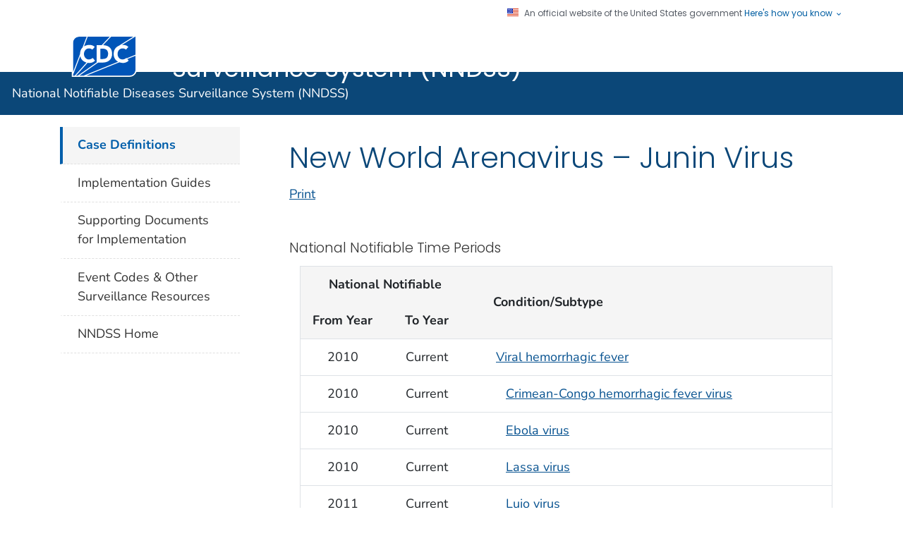

--- FILE ---
content_type: text/html; charset=UTF-8
request_url: https://ndc.services.cdc.gov/conditions/new-world-arenavirus-junin-virus/
body_size: 19460
content:
<!doctype html>
<html lang="en-US" class="theme-blue cdc-page-type-content mobile-nav">

<head>
	<meta http-equiv="X-UA-Compatible" content="IE=edge">
	<meta charset="UTF-8">
	<meta name="viewport" content="width=device-width, initial-scale=1">
	<link rel="profile" href="https://gmpg.org/xfn/11">
	<!-- <meta name="keywords" content="data modernization"> -->
	<title>New World Arenavirus – Junin Virus| CDC </title>
<meta name="DC.date" content="2021-04-14T19:47:19-04:00" />

	<meta name="description" content="Access New World Arenavirus – Junin Virus case definitions; uniform criteria used to define a disease for public health surveillance.">


	<meta name="keywords" content="New World Arenavirus – Junin Virus, CSTE position statement, clinical description, case classification, case definition, data modernization">
			<script id="_fed_an_ua_tag" src="https://www.cdc.gov/JScript/metrics/google/Universal-Federated-Analytics-Min.js?agency=HHS&amp;subagency=CDC"></script>
	<meta name='robots' content='max-image-preview:large' />
<link rel='dns-prefetch' href='//www.cdc.gov' />
<link rel="alternate" type="application/rss+xml" title="CDC &raquo; Feed" href="https://ndc.services.cdc.gov/feed/" />
<link rel="alternate" type="application/rss+xml" title="CDC &raquo; Comments Feed" href="https://ndc.services.cdc.gov/comments/feed/" />
<link rel="alternate" title="oEmbed (JSON)" type="application/json+oembed" href="https://ndc.services.cdc.gov/wp-json/oembed/1.0/embed?url=https%3A%2F%2Fndc.services.cdc.gov%2Fconditions%2Fnew-world-arenavirus-junin-virus%2F" />
<link rel="alternate" title="oEmbed (XML)" type="text/xml+oembed" href="https://ndc.services.cdc.gov/wp-json/oembed/1.0/embed?url=https%3A%2F%2Fndc.services.cdc.gov%2Fconditions%2Fnew-world-arenavirus-junin-virus%2F&#038;format=xml" />
<style id='wp-img-auto-sizes-contain-inline-css'>
img:is([sizes=auto i],[sizes^="auto," i]){contain-intrinsic-size:3000px 1500px}
/*# sourceURL=wp-img-auto-sizes-contain-inline-css */
</style>
<style id='wp-emoji-styles-inline-css'>

	img.wp-smiley, img.emoji {
		display: inline !important;
		border: none !important;
		box-shadow: none !important;
		height: 1em !important;
		width: 1em !important;
		margin: 0 0.07em !important;
		vertical-align: -0.1em !important;
		background: none !important;
		padding: 0 !important;
	}
/*# sourceURL=wp-emoji-styles-inline-css */
</style>
<style id='wp-block-library-inline-css'>
:root{--wp-block-synced-color:#7a00df;--wp-block-synced-color--rgb:122,0,223;--wp-bound-block-color:var(--wp-block-synced-color);--wp-editor-canvas-background:#ddd;--wp-admin-theme-color:#007cba;--wp-admin-theme-color--rgb:0,124,186;--wp-admin-theme-color-darker-10:#006ba1;--wp-admin-theme-color-darker-10--rgb:0,107,160.5;--wp-admin-theme-color-darker-20:#005a87;--wp-admin-theme-color-darker-20--rgb:0,90,135;--wp-admin-border-width-focus:2px}@media (min-resolution:192dpi){:root{--wp-admin-border-width-focus:1.5px}}.wp-element-button{cursor:pointer}:root .has-very-light-gray-background-color{background-color:#eee}:root .has-very-dark-gray-background-color{background-color:#313131}:root .has-very-light-gray-color{color:#eee}:root .has-very-dark-gray-color{color:#313131}:root .has-vivid-green-cyan-to-vivid-cyan-blue-gradient-background{background:linear-gradient(135deg,#00d084,#0693e3)}:root .has-purple-crush-gradient-background{background:linear-gradient(135deg,#34e2e4,#4721fb 50%,#ab1dfe)}:root .has-hazy-dawn-gradient-background{background:linear-gradient(135deg,#faaca8,#dad0ec)}:root .has-subdued-olive-gradient-background{background:linear-gradient(135deg,#fafae1,#67a671)}:root .has-atomic-cream-gradient-background{background:linear-gradient(135deg,#fdd79a,#004a59)}:root .has-nightshade-gradient-background{background:linear-gradient(135deg,#330968,#31cdcf)}:root .has-midnight-gradient-background{background:linear-gradient(135deg,#020381,#2874fc)}:root{--wp--preset--font-size--normal:16px;--wp--preset--font-size--huge:42px}.has-regular-font-size{font-size:1em}.has-larger-font-size{font-size:2.625em}.has-normal-font-size{font-size:var(--wp--preset--font-size--normal)}.has-huge-font-size{font-size:var(--wp--preset--font-size--huge)}.has-text-align-center{text-align:center}.has-text-align-left{text-align:left}.has-text-align-right{text-align:right}.has-fit-text{white-space:nowrap!important}#end-resizable-editor-section{display:none}.aligncenter{clear:both}.items-justified-left{justify-content:flex-start}.items-justified-center{justify-content:center}.items-justified-right{justify-content:flex-end}.items-justified-space-between{justify-content:space-between}.screen-reader-text{border:0;clip-path:inset(50%);height:1px;margin:-1px;overflow:hidden;padding:0;position:absolute;width:1px;word-wrap:normal!important}.screen-reader-text:focus{background-color:#ddd;clip-path:none;color:#444;display:block;font-size:1em;height:auto;left:5px;line-height:normal;padding:15px 23px 14px;text-decoration:none;top:5px;width:auto;z-index:100000}html :where(.has-border-color){border-style:solid}html :where([style*=border-top-color]){border-top-style:solid}html :where([style*=border-right-color]){border-right-style:solid}html :where([style*=border-bottom-color]){border-bottom-style:solid}html :where([style*=border-left-color]){border-left-style:solid}html :where([style*=border-width]){border-style:solid}html :where([style*=border-top-width]){border-top-style:solid}html :where([style*=border-right-width]){border-right-style:solid}html :where([style*=border-bottom-width]){border-bottom-style:solid}html :where([style*=border-left-width]){border-left-style:solid}html :where(img[class*=wp-image-]){height:auto;max-width:100%}:where(figure){margin:0 0 1em}html :where(.is-position-sticky){--wp-admin--admin-bar--position-offset:var(--wp-admin--admin-bar--height,0px)}@media screen and (max-width:600px){html :where(.is-position-sticky){--wp-admin--admin-bar--position-offset:0px}}

/*# sourceURL=wp-block-library-inline-css */
</style><style id='global-styles-inline-css'>
:root{--wp--preset--aspect-ratio--square: 1;--wp--preset--aspect-ratio--4-3: 4/3;--wp--preset--aspect-ratio--3-4: 3/4;--wp--preset--aspect-ratio--3-2: 3/2;--wp--preset--aspect-ratio--2-3: 2/3;--wp--preset--aspect-ratio--16-9: 16/9;--wp--preset--aspect-ratio--9-16: 9/16;--wp--preset--color--black: #000000;--wp--preset--color--cyan-bluish-gray: #abb8c3;--wp--preset--color--white: #ffffff;--wp--preset--color--pale-pink: #f78da7;--wp--preset--color--vivid-red: #cf2e2e;--wp--preset--color--luminous-vivid-orange: #ff6900;--wp--preset--color--luminous-vivid-amber: #fcb900;--wp--preset--color--light-green-cyan: #7bdcb5;--wp--preset--color--vivid-green-cyan: #00d084;--wp--preset--color--pale-cyan-blue: #8ed1fc;--wp--preset--color--vivid-cyan-blue: #0693e3;--wp--preset--color--vivid-purple: #9b51e0;--wp--preset--gradient--vivid-cyan-blue-to-vivid-purple: linear-gradient(135deg,rgb(6,147,227) 0%,rgb(155,81,224) 100%);--wp--preset--gradient--light-green-cyan-to-vivid-green-cyan: linear-gradient(135deg,rgb(122,220,180) 0%,rgb(0,208,130) 100%);--wp--preset--gradient--luminous-vivid-amber-to-luminous-vivid-orange: linear-gradient(135deg,rgb(252,185,0) 0%,rgb(255,105,0) 100%);--wp--preset--gradient--luminous-vivid-orange-to-vivid-red: linear-gradient(135deg,rgb(255,105,0) 0%,rgb(207,46,46) 100%);--wp--preset--gradient--very-light-gray-to-cyan-bluish-gray: linear-gradient(135deg,rgb(238,238,238) 0%,rgb(169,184,195) 100%);--wp--preset--gradient--cool-to-warm-spectrum: linear-gradient(135deg,rgb(74,234,220) 0%,rgb(151,120,209) 20%,rgb(207,42,186) 40%,rgb(238,44,130) 60%,rgb(251,105,98) 80%,rgb(254,248,76) 100%);--wp--preset--gradient--blush-light-purple: linear-gradient(135deg,rgb(255,206,236) 0%,rgb(152,150,240) 100%);--wp--preset--gradient--blush-bordeaux: linear-gradient(135deg,rgb(254,205,165) 0%,rgb(254,45,45) 50%,rgb(107,0,62) 100%);--wp--preset--gradient--luminous-dusk: linear-gradient(135deg,rgb(255,203,112) 0%,rgb(199,81,192) 50%,rgb(65,88,208) 100%);--wp--preset--gradient--pale-ocean: linear-gradient(135deg,rgb(255,245,203) 0%,rgb(182,227,212) 50%,rgb(51,167,181) 100%);--wp--preset--gradient--electric-grass: linear-gradient(135deg,rgb(202,248,128) 0%,rgb(113,206,126) 100%);--wp--preset--gradient--midnight: linear-gradient(135deg,rgb(2,3,129) 0%,rgb(40,116,252) 100%);--wp--preset--font-size--small: 13px;--wp--preset--font-size--medium: 20px;--wp--preset--font-size--large: 36px;--wp--preset--font-size--x-large: 42px;--wp--preset--spacing--20: 0.44rem;--wp--preset--spacing--30: 0.67rem;--wp--preset--spacing--40: 1rem;--wp--preset--spacing--50: 1.5rem;--wp--preset--spacing--60: 2.25rem;--wp--preset--spacing--70: 3.38rem;--wp--preset--spacing--80: 5.06rem;--wp--preset--shadow--natural: 6px 6px 9px rgba(0, 0, 0, 0.2);--wp--preset--shadow--deep: 12px 12px 50px rgba(0, 0, 0, 0.4);--wp--preset--shadow--sharp: 6px 6px 0px rgba(0, 0, 0, 0.2);--wp--preset--shadow--outlined: 6px 6px 0px -3px rgb(255, 255, 255), 6px 6px rgb(0, 0, 0);--wp--preset--shadow--crisp: 6px 6px 0px rgb(0, 0, 0);}:where(.is-layout-flex){gap: 0.5em;}:where(.is-layout-grid){gap: 0.5em;}body .is-layout-flex{display: flex;}.is-layout-flex{flex-wrap: wrap;align-items: center;}.is-layout-flex > :is(*, div){margin: 0;}body .is-layout-grid{display: grid;}.is-layout-grid > :is(*, div){margin: 0;}:where(.wp-block-columns.is-layout-flex){gap: 2em;}:where(.wp-block-columns.is-layout-grid){gap: 2em;}:where(.wp-block-post-template.is-layout-flex){gap: 1.25em;}:where(.wp-block-post-template.is-layout-grid){gap: 1.25em;}.has-black-color{color: var(--wp--preset--color--black) !important;}.has-cyan-bluish-gray-color{color: var(--wp--preset--color--cyan-bluish-gray) !important;}.has-white-color{color: var(--wp--preset--color--white) !important;}.has-pale-pink-color{color: var(--wp--preset--color--pale-pink) !important;}.has-vivid-red-color{color: var(--wp--preset--color--vivid-red) !important;}.has-luminous-vivid-orange-color{color: var(--wp--preset--color--luminous-vivid-orange) !important;}.has-luminous-vivid-amber-color{color: var(--wp--preset--color--luminous-vivid-amber) !important;}.has-light-green-cyan-color{color: var(--wp--preset--color--light-green-cyan) !important;}.has-vivid-green-cyan-color{color: var(--wp--preset--color--vivid-green-cyan) !important;}.has-pale-cyan-blue-color{color: var(--wp--preset--color--pale-cyan-blue) !important;}.has-vivid-cyan-blue-color{color: var(--wp--preset--color--vivid-cyan-blue) !important;}.has-vivid-purple-color{color: var(--wp--preset--color--vivid-purple) !important;}.has-black-background-color{background-color: var(--wp--preset--color--black) !important;}.has-cyan-bluish-gray-background-color{background-color: var(--wp--preset--color--cyan-bluish-gray) !important;}.has-white-background-color{background-color: var(--wp--preset--color--white) !important;}.has-pale-pink-background-color{background-color: var(--wp--preset--color--pale-pink) !important;}.has-vivid-red-background-color{background-color: var(--wp--preset--color--vivid-red) !important;}.has-luminous-vivid-orange-background-color{background-color: var(--wp--preset--color--luminous-vivid-orange) !important;}.has-luminous-vivid-amber-background-color{background-color: var(--wp--preset--color--luminous-vivid-amber) !important;}.has-light-green-cyan-background-color{background-color: var(--wp--preset--color--light-green-cyan) !important;}.has-vivid-green-cyan-background-color{background-color: var(--wp--preset--color--vivid-green-cyan) !important;}.has-pale-cyan-blue-background-color{background-color: var(--wp--preset--color--pale-cyan-blue) !important;}.has-vivid-cyan-blue-background-color{background-color: var(--wp--preset--color--vivid-cyan-blue) !important;}.has-vivid-purple-background-color{background-color: var(--wp--preset--color--vivid-purple) !important;}.has-black-border-color{border-color: var(--wp--preset--color--black) !important;}.has-cyan-bluish-gray-border-color{border-color: var(--wp--preset--color--cyan-bluish-gray) !important;}.has-white-border-color{border-color: var(--wp--preset--color--white) !important;}.has-pale-pink-border-color{border-color: var(--wp--preset--color--pale-pink) !important;}.has-vivid-red-border-color{border-color: var(--wp--preset--color--vivid-red) !important;}.has-luminous-vivid-orange-border-color{border-color: var(--wp--preset--color--luminous-vivid-orange) !important;}.has-luminous-vivid-amber-border-color{border-color: var(--wp--preset--color--luminous-vivid-amber) !important;}.has-light-green-cyan-border-color{border-color: var(--wp--preset--color--light-green-cyan) !important;}.has-vivid-green-cyan-border-color{border-color: var(--wp--preset--color--vivid-green-cyan) !important;}.has-pale-cyan-blue-border-color{border-color: var(--wp--preset--color--pale-cyan-blue) !important;}.has-vivid-cyan-blue-border-color{border-color: var(--wp--preset--color--vivid-cyan-blue) !important;}.has-vivid-purple-border-color{border-color: var(--wp--preset--color--vivid-purple) !important;}.has-vivid-cyan-blue-to-vivid-purple-gradient-background{background: var(--wp--preset--gradient--vivid-cyan-blue-to-vivid-purple) !important;}.has-light-green-cyan-to-vivid-green-cyan-gradient-background{background: var(--wp--preset--gradient--light-green-cyan-to-vivid-green-cyan) !important;}.has-luminous-vivid-amber-to-luminous-vivid-orange-gradient-background{background: var(--wp--preset--gradient--luminous-vivid-amber-to-luminous-vivid-orange) !important;}.has-luminous-vivid-orange-to-vivid-red-gradient-background{background: var(--wp--preset--gradient--luminous-vivid-orange-to-vivid-red) !important;}.has-very-light-gray-to-cyan-bluish-gray-gradient-background{background: var(--wp--preset--gradient--very-light-gray-to-cyan-bluish-gray) !important;}.has-cool-to-warm-spectrum-gradient-background{background: var(--wp--preset--gradient--cool-to-warm-spectrum) !important;}.has-blush-light-purple-gradient-background{background: var(--wp--preset--gradient--blush-light-purple) !important;}.has-blush-bordeaux-gradient-background{background: var(--wp--preset--gradient--blush-bordeaux) !important;}.has-luminous-dusk-gradient-background{background: var(--wp--preset--gradient--luminous-dusk) !important;}.has-pale-ocean-gradient-background{background: var(--wp--preset--gradient--pale-ocean) !important;}.has-electric-grass-gradient-background{background: var(--wp--preset--gradient--electric-grass) !important;}.has-midnight-gradient-background{background: var(--wp--preset--gradient--midnight) !important;}.has-small-font-size{font-size: var(--wp--preset--font-size--small) !important;}.has-medium-font-size{font-size: var(--wp--preset--font-size--medium) !important;}.has-large-font-size{font-size: var(--wp--preset--font-size--large) !important;}.has-x-large-font-size{font-size: var(--wp--preset--font-size--x-large) !important;}
/*# sourceURL=global-styles-inline-css */
</style>

<style id='classic-theme-styles-inline-css'>
/*! This file is auto-generated */
.wp-block-button__link{color:#fff;background-color:#32373c;border-radius:9999px;box-shadow:none;text-decoration:none;padding:calc(.667em + 2px) calc(1.333em + 2px);font-size:1.125em}.wp-block-file__button{background:#32373c;color:#fff;text-decoration:none}
/*# sourceURL=/wp-includes/css/classic-themes.min.css */
</style>
<link rel='stylesheet' id='me-spr-block-styles-css' href='https://ndc.services.cdc.gov/wp-content/plugins/simple-post-redirect//css/block-styles.min.css?ver=6.9' media='all' />
<link rel='stylesheet' id='nndss_bootstrap_css-css' href='https://www.cdc.gov/TemplatePackage/contrib/libs/bootstrap/latest/css/bootstrap.min.css?ver=1.0.0' media='all' />
<link rel='stylesheet' id='nndss_printer_css-css' href='https://www.cdc.gov/TemplatePackage/4.0/assets/css/print.min.css?ver=1.0.0' media='print' />
<link rel='stylesheet' id='nndss_app_css-css' href='https://www.cdc.gov/TemplatePackage/4.0/assets/css/app.tp5.min.css?ver=1.0.0' media='all' />
<link rel='stylesheet' id='nndss_style-css' href='https://ndc.services.cdc.gov/wp-content/themes/nndss/style.css?ver=1.0.0' media='all' />
<script src="https://ndc.services.cdc.gov/wp-includes/js/jquery/jquery.min.js?ver=3.7.1" id="jquery-core-js"></script>
<script src="https://ndc.services.cdc.gov/wp-includes/js/jquery/jquery-migrate.min.js?ver=3.4.1" id="jquery-migrate-js"></script>
<script id="jquery-js-after">
window.$ = window.jQuery;
//# sourceURL=jquery-js-after
</script>
<script src="https://ndc.services.cdc.gov/wp-content/plugins/CDC-menu-walker/utils/js/walker.js?ver=6.9" id="walker_js-js"></script>
<link rel="https://api.w.org/" href="https://ndc.services.cdc.gov/wp-json/" /><link rel="alternate" title="JSON" type="application/json" href="https://ndc.services.cdc.gov/wp-json/wp/v2/condition/126699" /><link rel="EditURI" type="application/rsd+xml" title="RSD" href="https://ndc.services.cdc.gov/xmlrpc.php?rsd" />
<meta name="generator" content="WordPress 6.9" />
<link rel="canonical" href="https://ndc.services.cdc.gov/conditions/new-world-arenavirus-junin-virus/" />
<link rel='shortlink' href='https://ndc.services.cdc.gov/?p=126699' />
		<style type="text/css">
					.site-title,
			.site-description {
			/*	position: absolute;
				clip: rect(1px, 1px, 1px, 1px);*/
				}
					</style>
		<link rel="icon" href="https://ndc.services.cdc.gov/wp-content/uploads/favicon-32x32-1.png" sizes="32x32" />
<link rel="icon" href="https://ndc.services.cdc.gov/wp-content/uploads/favicon-32x32-1.png" sizes="192x192" />
<link rel="apple-touch-icon" href="https://ndc.services.cdc.gov/wp-content/uploads/favicon-32x32-1.png" />
<meta name="msapplication-TileImage" content="https://ndc.services.cdc.gov/wp-content/uploads/favicon-32x32-1.png" />

</head>

<body class="wp-singular condition-template-default single single-condition postid-126699 wp-custom-logo wp-embed-responsive wp-theme-nndss">
		<div id="skipmenu">
		<a class="skippy sr-only-focusable" href="#content">Skip directly to site content</a>
		<a class="skippy sr-only-focusable" href="#headerSearch">Skip directly to search</a>
	</div>
	<div class="cdc-header-official-notice container">
		<div class="cdc-header-official-notice-header d-flex" style="justify-content: flex-end">
			<img class="tp5-img" src="https://www.cdc.gov/TemplatePackage/4.0/assets/imgs/uswds/us_flag_small.png" width="16" height="11" alt="U.S. flag" />
			<small class="ml-2">
				An official website of the United States government 
				<button class="cdc-header-official-notice-header-btn">Here's how you know 
					<span class="cdc-header-official-notice-header-icon x12 fill-p cdc-icon-arrow-down"></span>
				</button>
			</small>
		</div>
		<div class="cdc-header-official-notice-body row">
			<div class="cdc-header-official-notice-body-styles row">
				<figure class="col-lg-6 d-flex">
					<img class="cdc-header-official-notice-body-img" src="https://www.cdc.gov/TemplatePackage/4.0/assets/imgs/uswds/icon-dot-gov.svg" alt="Official icon" aria-hidden="true" />
					<figcaption class="cdc-header-official-notice-body-info ml-3">
						<p class="cdc-header-official-notice-body-title mb-1"><strong>Official websites use .gov</strong></p>
						<p>A .gov website belongs to an official government organization in the United States.</p>
					</figcaption>
				</figure>
				<figure class="col-lg-6 d-flex">
					<img class="cdc-header-official-notice-body-img" src="https://www.cdc.gov/TemplatePackage/4.0/assets/imgs/uswds/icon-https.svg" alt="Lock icon" aria-hidden="true" />
					<figcaption class="cdc-header-official-notice-body-info ml-3">
						<p class="cdc-header-official-notice-body-title mb-1"><strong>Secure .gov websites use HTTPS</strong></p>
						<p>A lock ( <span class="x16 fill-black cdc-icon-lock-alt-solid"></span> ) or https:// means you've safely connected to the .gov website. Share sensitive information only on official, secure websites.</p>
					</figcaption>
				</figure>
			</div>
		</div>
	</div>
	<header id="page_banner" role="banner" aria-label="Banner">
		<div class="container-fluid header-wrapper">
			<div class="container">
				<div class="row py-2 d-flex">
					<div class="title-back-link d-none" style>
						<a target="_self" href="https://www.cdc.gov/nndss/index.html"  aria-label="Link to main NNDSS page" class="return-link cdc-back-link col">National Notifiable Diseases Surveillance System (NNDSS)</a>
					</div>
					
					<div class="col cdc-logo">
												<a href="https://www.cdc.gov" class="cdc-logo__img">
							<span class="sr-only">Centers for Disease Control and Prevention. CDC twenty four seven. Saving Lives, Protecting People</span>
							<img src="https://www.cdc.gov/TemplatePackage/4.0/assets/imgs/logo/logo-notext.svg" alt="CDC Logo" class="cdc-logo--desktop">
							<img src="https://www.cdc.gov/TemplatePackage/4.0/assets/imgs/logo/logo-notext.svg" alt="CDC Logo" class="cdc-logo--mobile">
						</a>
						

		
	<a class="cdc-logo__title" href="https://www.cdc.gov/nndss/index.html">National Notifiable Diseases Surveillance System (NNDSS)</a>
					</div>

					<div id="cdc-qrcode-placeholder" class="d-none d-print-block" style="display: block;"><img alt="link to main NNDSS page" src="[data-uri]">
					</div>
					<div class="tp-search ml-auto">
						<div class="headerSearch cdc-header-search">
							<form accept-charset="UTF-8" action="https://search.cdc.gov/search/" method="get" autocomplete="off">
								<button class="btn btn-primary dropdown-toggle no-toggle search-button ssi d-xl-none" type="button" data-toggle="dropdown" aria-haspopup="true" aria-expanded="false" aria-label="search"><span>Search</span>
									<i class="fi cdc-icon-magnify dropdown-menu-medium-search-icon x24" aria-hidden="true"></i>
									<i class="fi cdc-icon-close dropdown-menu-medium-close-icon x24" aria-hidden="true"></i>
								</button>
								<div id="mobile-nav-toggles">
									<div class="magnifying" id="mag" role="button"><span class="sr-only">Search Menu</span></div>
									<div class="hamburger" id="ham" role="button">
										<span class="cdc-icon-menu-bars"></span>
										<span class="sr-only">Navigation Menu</span>
									</div>
								</div>


								<div class="dropdown-menu dropdown-menu-right dropdown-menu-search dropdown-menu-medium-search" x-placement="bottom-end">
									<div class="input-group">
										<input id="headerSearch" type="text" class="form-control search-input" maxlength="300" placeholder="Search" aria-label="Search" name="query">
										<span class="form-control-clear cdc-icon-close" style="visibility: hidden;"></span>
										<div class="input-group-append">
											<button class="btn search-submit" type="button">
												<span class="sr-only">Submit</span>
												<i class="fi cdc-icon-magnify x24 search-submit" aria-hidden="true"></i>
											</button>
										</div>
									</div>
								</div>


								<div class="fs0875 d-none d-md-block tp-search-advanced">
									<a href="https://search.cdc.gov/search/#advanced">
										Advanced Search
									</a>
								</div>
								<input type="hidden" name="sitelimit" value="">
								<input type="hidden" name="utf8" value="✓">
								<input type="hidden" name="affiliate" value="cdc-main">
							</form>
						</div>

					</div>
				</div>
			</div> <!-- container -->
			<div class="cdc-mobile-site-title" style="">
				<a href="/nndss/index.html"> National Notifiable Diseases Surveillance System (NNDSS)</a>
			</div>
		</div>

		<!--	<section aria-label="Title Area"> -->
		<div class="container mobile-home">
	<div class="row"><a class="col-12" href="https://www.cdc.gov/nndss/index.html">National Notifiable Diseases Surveillance System (NNDSS)National Notifiable Diseases Surveillance System (NNDSS) Home</a></div>
</div>


<!-- Search menu -->

<div role="navigation" aria-label="Mobile Search Menu" id="search-nav-mobile" class="nav-search no-print" style="height: 0;">
	<div class="mobile-nav-search">
		<div class="input-group p-3"><input type="text" class="form-control" placeholder="SEARCH CDC.GOV" aria-label="Search CDC.gov" >
			<div class="input-group-append"><button class="search btn btn-light" type="button"><i class="fa cdc-icon-magnify" aria-label="Search CDC.gov" aria-hidden="false"></i></button></div>
		</div>
	</div>



</div>
<!-- navigation menu  -->
<form accept-charset="UTF-8" action="https://search.cdc.gov/search/" method="get" autocomplete="off">
	<nav role="navigation" aria-label="Mobile Navigation Menu" id="new-nav-mobile" class="nav-drill d-flex hide no-print" style="width: 0;">
		<div class="mobile-nav-search">
			<div class="input-group p-3"><input type="text" class="mobile-search-key form-control" placeholder="SEARCH CDC.GOV" aria-label="Search CDC.gov" >
				<div class="input-group-append"><button class="search btn btn-light" type="button"><i class="fa cdc-icon-magnify" aria-label="Search CDC.gov" aria-hidden="false"></i></button></div>
			</div>
		</div>
		</div>
		<div class="mobile-nav-items"><ul id="nav-primary" class="tp-mobile-nav-main nav-items"><li class='nav-lvl1 nav-item'><a class="nav-anchor1"  href="https://ndc.services.cdc.gov/">Case Definitions</a></li>
<li class='nav-lvl1 nav-item'><a class="nav-anchor1"  href="https://ndc.services.cdc.gov/implementation-guides/">Implementation Guides</a></li>
<li class='nav-lvl1 nav-item'><a class="nav-anchor1"  href="https://ndc.services.cdc.gov/supporting-documents-for-implementation/">Supporting Documents for Implementation</a></li>
<li class='nav-lvl1 nav-item'><a class="nav-anchor1"  href="https://ndc.services.cdc.gov/event-codes-other-surveillance-resources/">Event Codes &#038; Other Surveillance Resources</a></li>
<li class='nav-lvl1 nav-item'><a class="nav-anchor1"  href="https://www.cdc.gov/nndss/about/index.html">NNDSS Home</a></li>
</ul></div>	</nav>
</form>		<!-- < ?php get_template_part('template-parts/header-breadcrumb'); ?> -->
		<!--	</section> -->

	</header>
<div class="container d-flex flex-wrap body-wrapper bg-white">
	
  <div class="col-lg-3 order-lg-1 leftnav-wrapper">

  <nav role="navigation" aria-label="Left Navigation Menu">

      
      
          <section id="wpb_widget-2" class="widget widget_wpb_widget">    <!-- <div class="nav-section-home d-sm-block">
      <span class="fi cdc-icon-home nav-home-icon x24" aria-hidden="false"></span>
      <a href="https://www.cdc.gov/nndss/index.html" aria-label="main page link">NNDSS</a>
    </div> -->


  <div class="menu-nav-primary-container"><ul id="nav-primary" class="list-group tp-nav-main cdc-nav-custom"><li id='menu-item-38555' class='list-group-item nav-lvl1 active selected xtra-menu1 menu-item menu-item-type-post_type menu-item-object-page menu-item-home' data-level='1'><a href="https://ndc.services.cdc.gov/">Case Definitions</a></li>
<li id='menu-item-84358' class='list-group-item nav-lvl1 xtra-menu menu-item menu-item-type-post_type menu-item-object-page' data-level='1'><a href="https://ndc.services.cdc.gov/implementation-guides/">Implementation Guides</a></li>
<li id='menu-item-103347' class='list-group-item nav-lvl1  menu-item menu-item-type-post_type menu-item-object-page' data-level='1'><a href="https://ndc.services.cdc.gov/supporting-documents-for-implementation/">Supporting Documents for Implementation</a></li>
<li id='menu-item-103371' class='list-group-item nav-lvl1  menu-item menu-item-type-post_type menu-item-object-page' data-level='1'><a href="https://ndc.services.cdc.gov/event-codes-other-surveillance-resources/">Event Codes &#038; Other Surveillance Resources</a></li>
<li id='menu-item-136631' class='list-group-item nav-lvl1  menu-item menu-item-type-custom menu-item-object-custom' data-level='1'><a href="https://www.cdc.gov/nndss/about/index.html">NNDSS Home</a></li>
</ul></div></section>
      



  </nav>

</div>
	<main id="primary" class="site-main  col-lg-9 order-lg-2">
		<div class="row">
			<div class="col content">

				<div class="row">
    <div class="col content">
        <h1 class='page-title'>New World Arenavirus – Junin Virus</h1>
        <div class="h1 page-title-mobile p-none">New World Arenavirus – Junin Virus </div>
        <a href="#print" class="print-link" aria-label="Click to print page" onclick="window.print()">Print</a>

    </div>

</div>

<div class="row">
    <div class="col content">
        <h2 class='title-top'>National Notifiable Time Periods</h2>
    </div>
</div>
<div class="col content">
    <div class="table-responsive">
        
        <table class="table">

            <!-- the heading -->

            <thead class="cdc-notify-table-head">
                <tr>
                    <th class="table-header-col-1" colspan="2" scope="colgroup">National Notifiable</th>
                    <th class="table-header-col-2" scope="col" rowspan="2">Condition/Subtype</th>
                </tr>

                <tr>
                    <th class="date-col-header" scope="col">From Year</th>
                    <th class="date-col-header" scope="col">To Year</th>
                </tr>
            </thead>
            <tbody class="cdc-notify-table-body">
                <!-- parent row -->


                <!-- top parent conditions -->


                
            <tr class="condition-row">

                <td class="condition-date">2010                </td>
                <td class="condition-date">Current                </td>
                <td class="condition-link-parent">
                    <a href='https://ndc.services.cdc.gov/conditions/viral-hemorrhagic-fever/' title='Viral hemorrhagic fever page'  aria-label='Viral hemorrhagic fever condition page'>Viral hemorrhagic fever</a>
                </td>
            </tr>



                    <tr class="condition-row">

                <td class="condition-date">2010                </td>
                <td class="condition-date">Current                </td>
                <td class="condition-link">
                    <a href='https://ndc.services.cdc.gov/conditions/crimean-congo-hemorrhagic-fever-virus/' title='Crimean-Congo hemorrhagic fever virus page'  aria-label='Crimean-Congo hemorrhagic fever virus condition page'>Crimean-Congo hemorrhagic fever virus</a>
                </td>
            </tr>
            <tr class="condition-row">

                <td class="condition-date">2010                </td>
                <td class="condition-date">Current                </td>
                <td class="condition-link">
                    <a href='https://ndc.services.cdc.gov/conditions/ebola-virus/' title='Ebola virus page'  aria-label='Ebola virus condition page'>Ebola virus</a>
                </td>
            </tr>
            <tr class="condition-row">

                <td class="condition-date">2010                </td>
                <td class="condition-date">Current                </td>
                <td class="condition-link">
                    <a href='https://ndc.services.cdc.gov/conditions/lassa-virus/' title='Lassa virus page'  aria-label='Lassa virus condition page'>Lassa virus</a>
                </td>
            </tr>
            <tr class="condition-row">

                <td class="condition-date">2011                </td>
                <td class="condition-date">Current                </td>
                <td class="condition-link">
                    <a href='https://ndc.services.cdc.gov/conditions/lujo-virus/' title='Lujo virus page'  aria-label='Lujo virus condition page'>Lujo virus</a>
                </td>
            </tr>
            <tr class="condition-row">

                <td class="condition-date">2010                </td>
                <td class="condition-date">Current                </td>
                <td class="condition-link">
                    <a href='https://ndc.services.cdc.gov/conditions/marburg-virus/' title='Marburg virus page'  aria-label='Marburg virus condition page'>Marburg virus</a>
                </td>
            </tr>
            <tr class="condition-row">

                <td class="condition-date">2022                </td>
                <td class="condition-date">Current                </td>
                <td class="condition-link">
                    <a href='https://ndc.services.cdc.gov/conditions/new-world-arenavirus-chapare-virus/' title='New World arenavirus - Chapare virus page'  aria-label='New World arenavirus - Chapare virus condition page'>New World arenavirus - Chapare virus</a>
                </td>
            </tr>
            <tr class="condition-row">

                <td class="condition-date">2010                </td>
                <td class="condition-date">Current                </td>
                <td class="condition-link">
                    <a href='https://ndc.services.cdc.gov/conditions/new-world-arenavirus-guanarito-virus/' title='New World arenavirus – Guanarito virus page'  aria-label='New World arenavirus – Guanarito virus condition page'>New World arenavirus – Guanarito virus</a>
                </td>
            </tr>
            <tr class="condition-row">

                <td class="condition-date">2010                </td>
                <td class="condition-date">Current                </td>
                <td class="condition-link">
                    New World arenavirus – Junin virus
                </td>
            </tr>
            <tr class="condition-row">

                <td class="condition-date">2010                </td>
                <td class="condition-date">Current                </td>
                <td class="condition-link">
                    <a href='https://ndc.services.cdc.gov/conditions/new-world-arenavirus-machupo-virus/' title='New World arenavirus – Machupo virus page'  aria-label='New World arenavirus – Machupo virus condition page'>New World arenavirus – Machupo virus</a>
                </td>
            </tr>
            <tr class="condition-row">

                <td class="condition-date">2010                </td>
                <td class="condition-date">Current                </td>
                <td class="condition-link">
                    <a href='https://ndc.services.cdc.gov/conditions/new-world-arenavirus-sabia-virus/' title='New World arenavirus – Sabia virus page'  aria-label='New World arenavirus – Sabia virus condition page'>New World arenavirus – Sabia virus</a>
                </td>
            </tr>
            <tr class="condition-row">

                <td class="condition-date">2025                </td>
                <td class="condition-date">Current                </td>
                <td class="condition-link">
                    <a href='https://ndc.services.cdc.gov/conditions/rift-valley-fever-virus/' title='Rift Valley fever virus page'  aria-label='Rift Valley fever virus condition page'>Rift Valley fever virus</a>
                </td>
            </tr>
            </tbody>
        </table>

    </div>


    
    <h2 class='title-top'>Case Definition(s)</h2>

    <ul>
        <li><a href="https://ndc.services.cdc.gov/case-definitions/viral-hemorrhagic-fever-vhf/" title="Viral Hemorrhagic Fever (VHF) | 2025 Case Definition"      aria-label = "Viral Hemorrhagic Fever (VHF) | 2025 Case Definition">Viral Hemorrhagic Fever (VHF) | 2025 Case Definition</a></li><li><a href="https://ndc.services.cdc.gov/case-definitions/viral-hemorrhagic-fever-2022/" title="Viral Hemorrhagic Fever (VHF) | 2022 Case Definition"      aria-label = "Viral Hemorrhagic Fever (VHF) | 2022 Case Definition">Viral Hemorrhagic Fever (VHF) | 2022 Case Definition</a></li><li><a href="https://ndc.services.cdc.gov/case-definitions/viral-hemorrhagic-fever-2011/" title="Viral Hemorrhagic Fever (VHF) | 2011 Case Definition"      aria-label = "Viral Hemorrhagic Fever (VHF) | 2011 Case Definition">Viral Hemorrhagic Fever (VHF) | 2011 Case Definition</a></li><li><a href="https://ndc.services.cdc.gov/case-definitions/viral-hemorrhagic-fever-2010/" title="Viral Hemorrhagic Fever (VHF) | 2010 Case Definition"      aria-label = "Viral Hemorrhagic Fever (VHF) | 2010 Case Definition">Viral Hemorrhagic Fever (VHF) | 2010 Case Definition</a></li>    </ul>

</div>

			</div>
		</div>

				<div class="text-right mb-2"><a href="#" id="topbutton" aria-label="Go to top of page">Top of Page</a></div>




		

<div class="row d-none d-lg-block">
	<div class="col pca">
		<!-- Persistent Content Area Here -->
	</div>
</div>



<div class="row last-reviewed-row">
	<div class="last-reviewed col-md">
		Last Reviewed: <span id="last-reviewed-date">April 16, 2021 </span>
		<div class="d-none d-lg-block content-source">Source:
			<!-- Begin SSI: localContentSource_TP4 - URL: ://wcms-wp.cdc.gov/nndss/wcms-inc/localContentSource_TP4.html -->
			<a href="https://www.cdc.gov/ophdst/index.html" class="td-none">Office of Public Health Data, Surveillance, and Technology</a>
			<!-- End SSI: localContentSource_TP4 -->
		</div>
	</div>


		<div class="page-share col-md">
		<!-- Page Share -->
		<nav id="share-nav" class="page-share-wrapper" role="navigation" aria-label="Social Media">
			<ul>

				<li><a target="_blank" title="Share to Facebook" rel="noreferrer noopener" class="page-share-facebook metrics-share-facebook" href="https://www.facebook.com/sharer/sharer.php?u=https://ndc.services.cdc.gov/conditions/new-world-arenavirus-junin-virus"><span class="sr-only">Facebook</span><span class="fi cdc-icon-fb-round"></span></a></li>
				<li><a target="_blank" title="Share to Twitter" rel="noreferrer noopener" class="page-share-twitter metrics-share-twitter" href="http://twitter.com/share?url=https://ndc.services.cdc.gov/conditions/new-world-arenavirus-junin-virus&text=New World arenavirus – Junin virus"><span class="sr-only">Twitter</span><span class="fi cdc-icon-twitter-round"></span></a></li>
				<li><a target="_blank" title="Share to LinkedIn" rel="noreferrer noopener" class="page-share-linkedin metrics-share-linkedin" href="https://www.linkedin.com/shareArticle?url=https://ndc.services.cdc.gov/conditions/new-world-arenavirus-junin-virus&title=New World arenavirus – Junin virus"><span class="sr-only">LinkedIn</span><span class="fi cdc-icon-linkedin-round"></span></a></li>
				<li><a target="_blank" title="Embed this Page" rel="noreferrer noopener" class="page-share-syndication metrics-share-syndicate" href="https://tools.cdc.gov/medialibrary/index.aspx#/sharecontent/https://ndc.services.cdc.gov/conditions/new-world-arenavirus-junin-virus"><span class="sr-only">Syndicate</span><span class="fi cdc-icon-syndication-round"></span></a></li>
			</ul>
		</nav>
	</div>



</div>
<div class="bottom-mobile">

	<nav role="navigation" aria-label="Left Navigation Menu">


		
			<section id="wpb_widget-2" class="widget widget_wpb_widget">    <!-- <div class="nav-section-home d-sm-block">
      <span class="fi cdc-icon-home nav-home-icon x24" aria-hidden="false"></span>
      <a href="https://www.cdc.gov/nndss/index.html" aria-label="main page link">NNDSS</a>
    </div> -->


  <div class="menu-nav-primary-container"><ul id="nav-primary" class="list-group tp-nav-main cdc-nav-custom"><li id='menu-item-38555' class='list-group-item nav-lvl1 active selected xtra-menu1 menu-item menu-item-type-post_type menu-item-object-page menu-item-home' data-level='1'><a href="https://ndc.services.cdc.gov/">Case Definitions</a></li>
<li id='menu-item-84358' class='list-group-item nav-lvl1 xtra-menu menu-item menu-item-type-post_type menu-item-object-page' data-level='1'><a href="https://ndc.services.cdc.gov/implementation-guides/">Implementation Guides</a></li>
<li id='menu-item-103347' class='list-group-item nav-lvl1  menu-item menu-item-type-post_type menu-item-object-page' data-level='1'><a href="https://ndc.services.cdc.gov/supporting-documents-for-implementation/">Supporting Documents for Implementation</a></li>
<li id='menu-item-103371' class='list-group-item nav-lvl1  menu-item menu-item-type-post_type menu-item-object-page' data-level='1'><a href="https://ndc.services.cdc.gov/event-codes-other-surveillance-resources/">Event Codes &#038; Other Surveillance Resources</a></li>
<li id='menu-item-136631' class='list-group-item nav-lvl1  menu-item menu-item-type-custom menu-item-object-custom' data-level='1'><a href="https://www.cdc.gov/nndss/about/index.html">NNDSS Home</a></li>
</ul></div></section>
		



	</nav>

</div>
	</main>

</div>
<footer class="" role="contentinfo" aria-label="Footer">
	<div class="container-fluid footer-wrapper">
		<div class="container">

			<div class="footer-2022">
				<div class="footer-desktop">
					<div class="row">
						<div class="col-6 about">
							<ul class="d-flex">
								<li><a href="https://www.cdc.gov/about/">About CDC</a></li>
								<li><a href="https://www.cdc.gov/cdc-info/index.html">Contact Us</a></li>
								<li><a href="tel:8002324636">800-232-4636</a></li>
							</ul>
						</div>
						<div class="col-6 social">
							<div class="d-flex flex-nowrap">
								<a href="https://www.facebook.com/CDC" target="_blank" rel="noreferrer noopener"><span class="cdc-icon-facebook-inverse"></span><span class="sr-only">Facebook</span></a>
								<a href="https://twitter.com/CDCgov" target="_blank" rel="noreferrer noopener"><span class="cdc-icon-twitter-inverse"></span><span class="sr-only">Twitter</span></a>
								<a href="https://www.instagram.com/CDCgov/" target="_blank" rel="noreferrer noopener"><span class="cdc-icon-instagram-inverse"></span><span class="sr-only">Instagram</span></a>
								<a href="https://www.linkedin.com/company/centers-for-disease-control-and-prevention" target="_blank" rel="noreferrer noopener"><span class="cdc-icon-linkedin-inverse"></span><span class="sr-only">Linked In</span></a>
								<a href="https://www.youtube.com/cdc/" target="_blank" rel="noreferrer noopener"><span class="cdc-icon-youtube-inverse"></span><span class="sr-only">Youtube</span></a>
								<a href="https://www.pinterest.com/cdcgov/" target="_blank" rel="noreferrer noopener"><span class="cdc-icon-pinterest-inverse"></span><span class="sr-only">Pinterest</span></a>
								<a href="https://www.snapchat.com/add/cdcgov" target="_blank" rel="noreferrer noopener"><span class="cdc-icon-snapchat-inverse"></span><span class="sr-only">SnapChat</span></a>
								<a href="https://tools.cdc.gov/medialibrary/index.aspx" target="_blank" rel="noreferrer noopener"><span class="cdc-icon-rss-inverse" aria-hidden="true"></span><span class="sr-only">RSS</span></a>
							</div>
						</div>
					</div>
				</div>
				<div class="footer-mobile" aria-label="Footer" role="contentinfo">
					<div class="accordion indicator-arrow mb-3" role="tablist">
						<div class="card footer-mobile_contact">
							<div aria-expanded="false" class="card-header collapsed" data-target="#footer-mobile-collapse-1" data-toggle="collapse" id="footer-mobile-card-1" role="tab">
								CONTACT CDC
							</div>
							<div aria-labelledby="footer-mobile-card-1" class="collapse" id="footer-mobile-collapse-1" role="tabpanel">
								<div class="card-body">
									<address itemscope="itemscope" itemtype="https://schema.org/Organization">
										<div class="row mt-2">
											<div class="col-1">
												<span aria-hidden="false" class="fi cdc-icon-desktop x24"></span>
											</div>
											<div class="col">
												<span class="pl-1"><a href="https://www.cdc.gov/cdc-info/index.html">Contact Us</a></span>
											</div>
										</div>
										<div class="row mt-2">
											<div class="col-1">
												<span class="fi cdc-icon-phone x24"></span>
											</div>
											<div class="col">
												<span class="pl-1" itemprop="telephone">Call 800-232-4636</span>
											</div>
										</div>
										<div class="row mt-2">
											<div class="col-1">
												<span class="fi cdc-icon-email x24"></span>
											</div>
											<div class="col">
												<span class="pl-1" itemprop="url"><a href="https://wwwn.cdc.gov/dcs/RequestForm.aspx">Email Us</a></span>
											</div>
										</div>
									</address>
								</div>
							</div>
						</div>
						<div class="card footer-mobile_about">
							<div aria-expanded="false" class="card-header collapsed" data-target="#footer-mobile-collapse-2" data-toggle="collapse" id="footer-mobile-card-2" role="tab">
								ABOUT CDC
							</div>
							<div aria-labelledby="footer-mobile-card-2" class="collapse" id="footer-mobile-collapse-2" role="tabpanel">
								<div class="card-body">
									<ul>
										<li><a href="https://www.cdc.gov/about/">About CDC</a></li>
										<li><a href="https://jobs.cdc.gov/">Jobs</a></li>
										<li><a href="https://www.cdc.gov/funding">Funding</a></li>
									</ul>
								</div>
							</div>
						</div>
						<div class="card footer-mobile_policies">
							<div aria-expanded="false" class="card-header collapsed" data-target="#footer-mobile-collapse-3" data-toggle="collapse" id="footer-mobile-card-3" role="tab">
								POLICIES
							</div>
							<div aria-labelledby="footer-mobile-card-3" class="collapse" id="footer-mobile-collapse-3" role="tabpanel">
								<div class="card-body">
									<ul>
										<li><a href="https://www.cdc.gov/other/accessibility.html">Accessibility</a></li>
										<li><a href="https://www.cdc.gov/Other/disclaimer.html#exit-notification">External Links</a></li>
										<li><a href="https://www.cdc.gov/other/privacy.html">Privacy</a></li>
										<li><a href="https://www.cdc.gov/Other/policies.html">Policies</a></li>
										<li><a href="https://www.cdc.gov/foia">FOIA</a></li>
										<li><a href="https://oig.hhs.gov/">OIG</a></li>
										<li><a href="https://www.cdc.gov/oeeowe/no-fear-act/">No Fear Act</a></li>
										<li><a href="https://www.cdc.gov/other/nondiscrimination.html">Nondiscrimination</a></li>
										<li><a href="https://www.hhs.gov/vulnerability-disclosure-policy/index.html">Vulnerability Disclosure Policy</a></li>
										<li><a href="https://stacks.cdc.gov/ ">Public Health Publications</a></li>
										<li><a href="https://www.hhs.gov/">HHS.gov</a></li>
										<li><a href="https://www.usa.gov/">USA.gov</a></li>
									</ul>
								</div>
							</div>
						</div>
						<div class="card footer-mobile_connect">
							<div aria-expanded="false" class="card-header collapsed" data-target="#footer-mobile-collapse-4" data-toggle="collapse" id="footer-mobile-card-4" role="tab">
								CONNECT WITH US
							</div>
							<div aria-labelledby="footer-mobile-card-4" class="collapse" id="footer-mobile-collapse-4" role="tabpanel">
								<div class="card-body">
									<ul class="bullet-list cc-4 lsp-out row">
										<div class="col-12">
											<li><a href="https://www.facebook.com/CDC" target="_blank" rel="noreferrer noopener"><span class="sr-only">Facebook</span><span class="fi cdc-icon-fb-white x24" aria-hidden="false"></span></a></li>
											<li><a href="https://twitter.com/CDCgov" target="_blank" rel="noreferrer noopener"><span class="sr-only">Twitter</span><span class="fi cdc-icon-twitter-white x24" aria-hidden="false"></span></a></li>
											<li><a href="https://www.instagram.com/CDCgov/" target="_blank" rel="noreferrer noopener"><span class="sr-only">Instagram</span><span class="fi cdc-icon-ig-white x24" aria-hidden="false"></span></a></li>
											<li><a href="https://www.linkedin.com/company/centers-for-disease-control-and-prevention" target="_blank" rel="noreferrer noopener"><span class="sr-only">Linked In</span><span class="fi cdc-icon-linkedin-white x24" aria-hidden="false"></span></a></li>
										</div>
										<div class="col-12">
											<li><a href="https://www.youtube.com/cdc/" target="_blank" rel="noreferrer noopener"><span class="sr-only">Youtube</span><span class="fi cdc-icon-youtube-white x24" aria-hidden="false"></span></a></li>
											<li><a href="https://www.pinterest.com/cdcgov/" target="_blank" rel="noreferrer noopener"><span class="sr-only">Pinterest</span><span class="fi cdc-icon-pinterest-white x24" aria-hidden="false"></span></a></li>
											<li><a href="https://www.snapchat.com/add/cdcgov" target="_blank" rel="noreferrer noopener"><span class="sr-only">SnapChat</span><span class="fi cdc-icon-snapchat x24" aria-hidden="false"></span></a></li>
											<li><a href="https://wwwn.cdc.gov/dcs/RequestForm.aspx"><span class="sr-only">Email</span><span class="fi cdc-icon-email x24" aria-hidden="false"></span></a></li>
										</div>
									</ul>
								</div>
							</div>
						</div>
						<div class="card footer-mobile_language">
							<div aria-expanded="false" class="card-header collapsed" data-target="#footer-mobile-collapse-5" data-toggle="collapse" id="footer-mobile-card-5" role="tab">
								LANGUAGES
							</div>
							<div aria-labelledby="footer-mobile-card-4" class="collapse" id="footer-mobile-collapse-5" role="tabpanel">
								<div class="card-body">
									<ul class="bullet-list cc-2 lsp-out">
										<li lang="es"><a href="https://www.cdc.gov/other/language-assistance.html#Spanish" title="Spanish">Español</a></li>
										<li lang="zh"><a href="https://www.cdc.gov/other/language-assistance.html#Chinese" title="Chinese">繁體中文<</a></li>
										<li lang="vi"><a href="https://www.cdc.gov/other/language-assistance.html#Vietnamese" title="Vietnamese">Tiếng Việt</a></li>
										<li lang="ko"><a href="https://www.cdc.gov/other/language-assistance.html#Korean" title="Korean">한국어</a></li>
										<li lang="tl"><a href="https://www.cdc.gov/other/language-assistance.html#Tagalog" title="Tagalog language">Tagalog</a></li>
										<li lang="ru"><a href="https://www.cdc.gov/other/language-assistance.html#Russian" title="Russian">Русский</a></li>
										<li lang="ar"><a href="https://www.cdc.gov/other/language-assistance.html#Arabic" title="Arabic">العربية</a></li>
										<li lang="ht"><a href="https://www.cdc.gov/other/language-assistance.html#Haitian" title="Haitian">Kreyòl Ayisyen</a></li>
										<li lang="fr"><a href="https://www.cdc.gov/other/language-assistance.html#French" title="French">Français</a></li>
										<li lang="pl"><a href="https://www.cdc.gov/other/language-assistance.html#Polish" title="Polish">Polski</a></li>
										<li lang="pt"><a href="https://www.cdc.gov/other/language-assistance.html#Portuguese" title="Portuguese language">Portuguese</a></li>
										<li lang="it"><a href="https://www.cdc.gov/other/language-assistance.html#Italian" title="Italian">Italiano</a></li>
										<li lang="de"><a href="https://www.cdc.gov/other/language-assistance.html#German" title="German">Deutsch</a></li>
										<li lang="ja"><a href="https://www.cdc.gov/other/language-assistance.html#Japanese" title="Japanese">日本語</a></li>
										<li lang="fa"><a href="https://www.cdc.gov/other/language-assistance.html#Farsi" title="Farsi">فارسی</a></li>
										<li lang="en"><a href="https://www.cdc.gov/other/language-assistance.html#English" title="English language">English</a></li>
									</ul>
								</div>
							</div>
						</div>
					</div>
				</div>
			</div>

		</div>
	</div>
		<div class="container-fluid agency-footer">
		<div class="container">
			<div class="footer-2022 footer-agency row">
				<div class="col">
					<ul>
						<li class="d-none d-md-block"><a href="https://www.cdc.gov/other/accessibility.html">Accessibility</a></li>
						<li class="d-none d-md-block"><a href="https://www.cdc.gov/Other/disclaimer.html#exit-notification">External Links</a></li>
						<li class="d-none d-md-block"><a href="https://www.cdc.gov/other/privacy.html">Privacy</a></li>
						<li class="d-none d-md-block"><a href="https://www.cdc.gov/Other/policies.html">Policies</a></li>
						<li class="d-none d-md-block"><a href="https://www.cdc.gov/foia">FOIA</a></li>
						<li class="d-none d-md-block"><a href="https://oig.hhs.gov/">OIG</a></li>
						<li class="d-none d-md-block"><a href="https://www.cdc.gov/oeeowe/no-fear-act/">No Fear Act</a></li>
						<li class="d-none d-md-block"><a href="https://www.cdc.gov/other/nondiscrimination.html">Nondiscrimination</a></li>
						<li class="d-none d-md-block"><a href="https://www.hhs.gov/vulnerability-disclosure-policy/index.html">Vulnerability Disclosure Policy</a></li>
						<li class="d-none d-md-block"><a href="https://archive.cdc.gov/">CDC Archive</a></li>
						<li class="d-none d-md-block"><a href="https://stacks.cdc.gov/ ">Public Health Publications</a></li>
						<li><a href="https://www.hhs.gov/">HHS.gov</a></li>
						<li><a href="https://www.usa.gov/">USA.gov</a></li>
					</ul>
				</div>
			</div>
		</div>
	</div>
</footer>



<script type="speculationrules">
{"prefetch":[{"source":"document","where":{"and":[{"href_matches":"/*"},{"not":{"href_matches":["/wp-*.php","/wp-admin/*","/wp-content/uploads/*","/wp-content/*","/wp-content/plugins/*","/wp-content/themes/nndss/*","/*\\?(.+)"]}},{"not":{"selector_matches":"a[rel~=\"nofollow\"]"}},{"not":{"selector_matches":".no-prefetch, .no-prefetch a"}}]},"eagerness":"conservative"}]}
</script>
<script src="https://ndc.services.cdc.gov/wp-content/themes/nndss/js/navigation.js?ver=1.0.0" id="nndss_navigation-js"></script>
<script src="https://www.cdc.gov/TemplatePackage/contrib/libs/bootstrap/latest/js/bootstrap.bundle.min.js?ver=1.0.0" id="nndss_bootstrap_js-js"></script>
<script src="https://ndc.services.cdc.gov/wp-content/themes/nndss/assets/js/nndss.js?ver=6.9" id="nndss_js-js"></script>
<script src="https://www.cdc.gov/JScript/dmat/cdc-dmat.js?ver=1.0.0" id="nndss_js_analytics-js"></script>
<script src="https://ndc.services.cdc.gov/wp-content/themes/nndss/assets/js/search_conditions_year.js?ver=1763492725" id="search_appjs-js"></script>
<script src="https://ndc.services.cdc.gov/wp-content/themes/nndss/assets/js/show_mmgs.js?ver=1763492725" id="show_mmgs_js-js"></script>
<script id="wp-emoji-settings" type="application/json">
{"baseUrl":"https://s.w.org/images/core/emoji/17.0.2/72x72/","ext":".png","svgUrl":"https://s.w.org/images/core/emoji/17.0.2/svg/","svgExt":".svg","source":{"concatemoji":"https://ndc.services.cdc.gov/wp-includes/js/wp-emoji-release.min.js?ver=6.9"}}
</script>
<script type="module">
/*! This file is auto-generated */
const a=JSON.parse(document.getElementById("wp-emoji-settings").textContent),o=(window._wpemojiSettings=a,"wpEmojiSettingsSupports"),s=["flag","emoji"];function i(e){try{var t={supportTests:e,timestamp:(new Date).valueOf()};sessionStorage.setItem(o,JSON.stringify(t))}catch(e){}}function c(e,t,n){e.clearRect(0,0,e.canvas.width,e.canvas.height),e.fillText(t,0,0);t=new Uint32Array(e.getImageData(0,0,e.canvas.width,e.canvas.height).data);e.clearRect(0,0,e.canvas.width,e.canvas.height),e.fillText(n,0,0);const a=new Uint32Array(e.getImageData(0,0,e.canvas.width,e.canvas.height).data);return t.every((e,t)=>e===a[t])}function p(e,t){e.clearRect(0,0,e.canvas.width,e.canvas.height),e.fillText(t,0,0);var n=e.getImageData(16,16,1,1);for(let e=0;e<n.data.length;e++)if(0!==n.data[e])return!1;return!0}function u(e,t,n,a){switch(t){case"flag":return n(e,"\ud83c\udff3\ufe0f\u200d\u26a7\ufe0f","\ud83c\udff3\ufe0f\u200b\u26a7\ufe0f")?!1:!n(e,"\ud83c\udde8\ud83c\uddf6","\ud83c\udde8\u200b\ud83c\uddf6")&&!n(e,"\ud83c\udff4\udb40\udc67\udb40\udc62\udb40\udc65\udb40\udc6e\udb40\udc67\udb40\udc7f","\ud83c\udff4\u200b\udb40\udc67\u200b\udb40\udc62\u200b\udb40\udc65\u200b\udb40\udc6e\u200b\udb40\udc67\u200b\udb40\udc7f");case"emoji":return!a(e,"\ud83e\u1fac8")}return!1}function f(e,t,n,a){let r;const o=(r="undefined"!=typeof WorkerGlobalScope&&self instanceof WorkerGlobalScope?new OffscreenCanvas(300,150):document.createElement("canvas")).getContext("2d",{willReadFrequently:!0}),s=(o.textBaseline="top",o.font="600 32px Arial",{});return e.forEach(e=>{s[e]=t(o,e,n,a)}),s}function r(e){var t=document.createElement("script");t.src=e,t.defer=!0,document.head.appendChild(t)}a.supports={everything:!0,everythingExceptFlag:!0},new Promise(t=>{let n=function(){try{var e=JSON.parse(sessionStorage.getItem(o));if("object"==typeof e&&"number"==typeof e.timestamp&&(new Date).valueOf()<e.timestamp+604800&&"object"==typeof e.supportTests)return e.supportTests}catch(e){}return null}();if(!n){if("undefined"!=typeof Worker&&"undefined"!=typeof OffscreenCanvas&&"undefined"!=typeof URL&&URL.createObjectURL&&"undefined"!=typeof Blob)try{var e="postMessage("+f.toString()+"("+[JSON.stringify(s),u.toString(),c.toString(),p.toString()].join(",")+"));",a=new Blob([e],{type:"text/javascript"});const r=new Worker(URL.createObjectURL(a),{name:"wpTestEmojiSupports"});return void(r.onmessage=e=>{i(n=e.data),r.terminate(),t(n)})}catch(e){}i(n=f(s,u,c,p))}t(n)}).then(e=>{for(const n in e)a.supports[n]=e[n],a.supports.everything=a.supports.everything&&a.supports[n],"flag"!==n&&(a.supports.everythingExceptFlag=a.supports.everythingExceptFlag&&a.supports[n]);var t;a.supports.everythingExceptFlag=a.supports.everythingExceptFlag&&!a.supports.flag,a.supports.everything||((t=a.source||{}).concatemoji?r(t.concatemoji):t.wpemoji&&t.twemoji&&(r(t.twemoji),r(t.wpemoji)))});
//# sourceURL=https://ndc.services.cdc.gov/wp-includes/js/wp-emoji-loader.min.js
</script>

</body>
<!--#include virtual="/TemplatePackage/4.0/includes/metrics.html" -->
<script>
	var s;

	if (typeof(s) !== 'undefined') {

		s.channel = "National Notifiable Diseases Surveillance System";

		s.pageName = document.title;

		//* Center Name *
		siteCatalyst.setLevel1("OPHDST");
		//* Division, Office or Program Name *
		siteCatalyst.setLevel2("DHIS");
		//* CDC Topic Name *
		siteCatalyst.setLevel3("National Notifiable Diseases Surveillance System");

		//    siteCatalyst.setAzEntry("ENTER RELEVENT A-Z TERM (IF NEEDED)");
		updateVariables(s);
		var s_code = s.t();
		if (s_code) document.write(s_code);
	}
</script>

<noscript>
	<a href="https://cdc.112.2o7.net">
		<img src="https://cdc.112.2o7.net/b/ss/cdcgov/1/H.21--NS/01/H.21--NS/0" height="1" width="1" alt="Web Analytics" />
	</a>
</noscript>


</html>

--- FILE ---
content_type: text/css
request_url: https://ndc.services.cdc.gov/wp-content/themes/nndss/style.css?ver=1.0.0
body_size: 8178
content:
/*!
Theme Name: _nndss
Theme URI: https://underscores.me/
Author: Automattic
Author URI: https://automattic.com/
Description: NNDSS theme for CDC
Version: 1.1.0
Tested up to: 5.4
Requires PHP: 5.6
License: GNU General Public License v2 or later
License URI: LICENSE
Text Domain: _nndss
Tags: custom-background, custom-logo, custom-menu, featured-images, threaded-comments, translation-ready

This theme, like WordPress, is licensed under the GPL.
Use it to make something cool, have fun, and share what you've learned.

_s is based on Underscores https://underscores.me/, (C) 2012-2020 Automattic, Inc.
Underscores is distributed under the terms of the GNU GPL v2 or later.

Normalizing styles have been helped along thanks to the fine work of
Nicolas Gallagher and Jonathan Neal https://necolas.github.io/normalize.css/
*/
/*--------------------------------------------------------------
>>> TABLE OF CONTENTS:
----------------------------------------------------------------
# Generic
	- Normalize
	- Box sizing
# Base
	- Typography
	- Elements
	- Links
	- Forms
## Layouts
# Components
	- Navigation
	- Posts and pages
	- Comments
	- Widgets
	- Media
	- Captions
	- Galleries
# plugins
	- Jetpack infinite scroll
# Utilities
	- Accessibility
	- Alignments

--------------------------------------------------------------*/
/*--------------------------------------------------------------
# Generic
--------------------------------------------------------------*/
/* Normalize
--------------------------------------------- */
/*! normalize.css v8.0.1 | MIT License | github.com/necolas/normalize.css */
/* Document
	 ========================================================================== */
/**
 * 1. Correct the line height in all browsers.
 * 2. Prevent adjustments of font size after orientation changes in iOS.
 */
 html {
  line-height: 1.15;
  -webkit-text-size-adjust: 100%; }

/* Sections
	 ========================================================================== */
/**
 * Remove the margin in all browsers.
 */
body {
  margin: 0; 
  border-top: 0px;
}

/**
 * Render the `main` element consistently in IE.
 */
main {
  display: block; }

/**
 * Correct the font size and margin on `h1` elements within `section` and
 * `article` contexts in Chrome, Firefox, and Safari.
 */
/* h1 {
  font-size: 2em;
  margin: 0.67em 0; } */

/* Grouping content
	 ========================================================================== */
/**
 * 1. Add the correct box sizing in Firefox.
 * 2. Show the overflow in Edge and IE.
 */
hr {
  box-sizing: content-box;
  height: 0;
  overflow: visible; }

/**
 * 1. Correct the inheritance and scaling of font size in all browsers.
 * 2. Correct the odd `em` font sizing in all browsers.
 */
pre {
  font-family: monospace, monospace;
  font-size: 1em; }

/* Text-level semantics
	 ========================================================================== */
/**
 * Remove the gray background on active links in IE 10.
 */
a {
  background-color: transparent; }

/**
 * 1. Remove the bottom border in Chrome 57-
 * 2. Add the correct text decoration in Chrome, Edge, IE, Opera, and Safari.
 */
abbr[title] {
  border-bottom: none;
  text-decoration: underline;
  text-decoration: underline dotted; }

/**
 * Add the correct font weight in Chrome, Edge, and Safari.
 */
b,
strong {
  font-weight: bolder; }

/**
 * 1. Correct the inheritance and scaling of font size in all browsers.
 * 2. Correct the odd `em` font sizing in all browsers.
 */
code,
kbd,
samp {
  font-family: monospace, monospace;
  font-size: 1em; }

/**
 * Add the correct font size in all browsers.
 */
small {
  font-size: 80%; }

/**
 * Prevent `sub` and `sup` elements from affecting the line height in
 * all browsers.
 */
sub,
sup {
  font-size: 75%;
  line-height: 0;
  position: relative;
  vertical-align: baseline; }

sub {
  bottom: -0.25em; }

sup {
  top: -0.5em; }

/* Embedded content
	 ========================================================================== */
/**
 * Remove the border on images inside links in IE 10.
 */
img {
  border-style: none; }

/* Forms
	 ========================================================================== */
/**
 * 1. Change the font styles in all browsers.
 * 2. Remove the margin in Firefox and Safari.
 */
button,
input,
optgroup,
select,
textarea {
  font-family: inherit;
  font-size: 100%;
  line-height: 1.15;
  margin: 0; }

/**
 * Show the overflow in IE.
 * 1. Show the overflow in Edge.
 */
button,
input {
  overflow: visible; }

/**
 * Remove the inheritance of text transform in Edge, Firefox, and IE.
 * 1. Remove the inheritance of text transform in Firefox.
 */
button,
select {
  text-transform: none; }

/**
 * Correct the inability to style clickable types in iOS and Safari.
 */
button,
[type="button"],
[type="reset"],
[type="submit"] {
  -webkit-appearance: button;
  appearance: button; }

/**
 * Remove the inner border and padding in Firefox.
 */
button::-moz-focus-inner,
[type="button"]::-moz-focus-inner,
[type="reset"]::-moz-focus-inner,
[type="submit"]::-moz-focus-inner {
  border-style: none;
  padding: 0; }

/**
 * Restore the focus styles unset by the previous rule.
 */
button:-moz-focusring,
[type="button"]:-moz-focusring,
[type="reset"]:-moz-focusring,
[type="submit"]:-moz-focusring {
  outline: 1px dotted ButtonText; }

/**
 * Correct the padding in Firefox.
 */
fieldset {
  padding: 0.35em 0.75em 0.625em; }

/**
 * 1. Correct the text wrapping in Edge and IE.
 * 2. Correct the color inheritance from `fieldset` elements in IE.
 * 3. Remove the padding so developers are not caught out when they zero out
 *		`fieldset` elements in all browsers.
 */
legend {
  box-sizing: border-box;
  color: inherit;
  display: table;
  max-width: 100%;
  padding: 0;
  white-space: normal; }

/**
 * Add the correct vertical alignment in Chrome, Firefox, and Opera.
 */
progress {
  vertical-align: baseline; }

/**
 * Remove the default vertical scrollbar in IE 10+.
 */
textarea {
  overflow: auto; }

/**
 * 1. Add the correct box sizing in IE 10.
 * 2. Remove the padding in IE 10.
 */
[type="checkbox"],
[type="radio"] {
  box-sizing: border-box;
  padding: 0; }

/**
 * Correct the cursor style of increment and decrement buttons in Chrome.
 */
[type="number"]::-webkit-inner-spin-button,
[type="number"]::-webkit-outer-spin-button {
  height: auto; }

/**
 * 1. Correct the odd appearance in Chrome and Safari.
 * 2. Correct the outline style in Safari.
 */
[type="search"] {
  -webkit-appearance: textfield;
  appearance: textfield;
  outline-offset: -2px; }

/**
 * Remove the inner padding in Chrome and Safari on macOS.
 */
[type="search"]::-webkit-search-decoration {
  -webkit-appearance: none; }

/**
 * 1. Correct the inability to style clickable types in iOS and Safari.
 * 2. Change font properties to `inherit` in Safari.
 */
::-webkit-file-upload-button {
  -webkit-appearance: button;
  font: inherit; }

/* Interactive
	 ========================================================================== */
/*
 * Add the correct display in Edge, IE 10+, and Firefox.
 */
details {
  display: block; }

/*
 * Add the correct display in all browsers.
 */
summary {
  display: list-item; }

/* Misc
	 ========================================================================== */
/**
 * Add the correct display in IE 10+.
 */
template {
  display: none; }

/**
 * Add the correct display in IE 10.
 */
[hidden] {
  display: none; }

/* Box sizing
--------------------------------------------- */
/* Inherit box-sizing to more easily change it's value on a component level.
@link http://css-tricks.com/inheriting-box-sizing-probably-slightly-better-best-practice/ */
*,
*::before,
*::after {
  box-sizing: inherit; }

html {
  box-sizing: border-box; }

/*  search 
----------------------------------------------*/
/* css for search box */
.search-field {
  line-height: 1.8 !important;
  padding-left: 1vh;
  border: none !important; }

.search-wrapper {
  border: solid 1px #ccc;
  width: 90%;
  border-radius: 3px;
  margin-bottom: 2vh; }

.fornav {
  margin-left: 1vh; }

.input_append {
  margin-bottom: 0.75rem;
  border: 1px solid #ccc; }

#notifiable_year {
  width: 100px; }

#widget_list_button {
  margin-left: 6px; }

.radio-search {
  padding-top: 5px;
  margin-bottom: 0;
  margin-right: 5px;
  padding-left: 10px; }

[type="checkbox"] {
  margin-right: 5px; }

.list-of-notifiable-disease {
  margin: 10px; }
  .list-of-notifiable-disease ul {
    list-style-type: none;
    padding: 0; }
  .list-of-notifiable-disease li a {
    text-decoration: none; }
  .list-of-notifiable-disease ul .subtypes {
    padding-left: 15px; }

.search-header-label {
  font-family: "Merriweather", serif;
  line-height: 1.3;
  font-size: 1.125rem;
  margin-top: 1rem; }

.section_body {
  margin-top: 1.3rem; }

#notifiable_year {
  margin-bottom: 0.75rem; }

#cdc_search {
  width: 85%;
  padding: 8px;
  margin-bottom: 0.75rem; }

.allconditions {
  margin-top: 1rem; }

/*--------------------------------------------------------------
# Base
--------------------------------------------------------------*/
@font-face {
  font-family: 'cdc-icons'; /* Custom font name */
  src: url('assets/fonts/cdc-icons.woff2') format('woff2'),
  url('assets/fonts/cdc-icons.woff') format('woff');
  font-weight: normal;
  font-style: normal;
}
/* Typography
--------------------------------------------- */
.roboto {
  font-family: Roboto,sans-serif; }

h1,
h2,
h3,
h4,
h5,
h6 {
  clear: both; }

p {
  margin-bottom: 1.5em; }

dfn,
cite,
em,
i {
  font-style: italic; }

blockquote {
  margin: 0 1.5em; }

address {
  margin: 0 0 1.5em; }

pre {
  background: #eee;
  font-family: "Courier 10 Pitch", courier, monospace;
  line-height: 1.6;
  margin-bottom: 1.6em;
  max-width: 100%;
  overflow: auto;
  padding: 1.6em; }

code,
kbd,
tt,
var {
  font-family: monaco, consolas, "Andale Mono", "DejaVu Sans Mono", monospace; }

abbr,
acronym {
  border-bottom: 1px dotted #666;
  cursor: help; }

mark,
ins {
  background: #fff9c0;
  text-decoration: none; }

big {
  font-size: 125%; }

/* Elements
--------------------------------------------- */
body {
  background: #fff; }

hr {
  background-color: #ccc;
  border: 0;
  height: 1px;
  margin-bottom: 1.5em; }

/*ul,
ol {
	margin: 0 0 1.5em 3em;
}

ul {
	list-style: disc;
}

ol {
	list-style: decimal;
}

li > ul,
li > ol {
	margin-bottom: 0;
	margin-left: 1.5em;
}

dt {
	font-weight: 700;
}

dd {
	margin: 0 1.5em 1.5em;
}*/
/* Make sure embeds and iframes fit their containers. */
embed,
iframe,
object {
  max-width: 100%; }

img {
  /* height: auto; */
  max-width: 100%; }

/* figure {
  margin: 1em 0; } */

table {
  margin: 0 0 1.5em;
  width: 100%; }

table .cdc-notify-table-head,
.cdc-notify-table {
  background-color: #f5f5f5; }

.cdc-notify-table-body tr {
  background-color: #fff; }

.cdc-notify-table-body td.condition-date {
  text-align: center; }

table .cdc-notify-table-head {
  background-color: #f5f5f5; }
  table .cdc-notify-table-head tr {
    border: none; }
    table .cdc-notify-table-head tr th {
      border: none; }
  table .cdc-notify-table-head .table-header-col-1 {
    text-align: center;
    width: 180px; }
  table .cdc-notify-table-head .table-header-col-2 {
    text-align: left;
    vertical-align: middle;
    padding-left: 34px; }
  table .cdc-notify-table-head .date-col-header {
    text-align: center;
    width: 120px; }

.cdc-notify-table-body td.condition-link-parent {
  padding-left: 38px; }

.cdc-notify-table-body td.condition-link {
  padding-left: 52px; }

.cdc-notify-table-body tr.condition-row {
  padding-top: 12px; }

.condition-search-table {
  margin-top: 4vh; }

.mmg-display-table,
.cdc-support-table {
  margin-bottom: 5vh; }
  .mmg-display-table td.header,
  .cdc-support-table td.header {
    border-left: 1px solid #dee2e6;
    border-right: 1px solid #dee2e6; }
  .mmg-display-table td.data,
  .cdc-support-table td.data {
    border-left: 1px solid #dee2e6;
    border-right: 1px solid #dee2e6;
    border-bottom: 1px solid #dee2e6;
    width: 50%; }

table {
  border: 1px solid #dee2e6; }
  table .cdc-mmghistorical-table-head {
    background-color: #f5f5f5; }
  table.search-table th,
  table.search-table td {
    font-size: 0.9em;
    padding: 0.75rem 0.1rem; }
  table.cdc-support-table th,
  table.cdc-support-table td {
    width: 50%; }
    table.cdc-support-table th.left-side,
    table.cdc-support-table td.left-side {
      border-right: 1px solid #dee2e6;
      vertical-align: middle; }
  table.mmg-display-table th,
  table.mmg-display-table td {
    width: 50%; }
    table.mmg-display-table th.left-side,
    table.mmg-display-table td.left-side {
      border-right: 1px solid #dee2e6; }
  table.cdc-mmghistorical-table-head th,
  table.cdc-mmghistorical-table-head td {
    width: 50%; }
    table.cdc-mmghistorical-table-head th.left-side,
    table.cdc-mmghistorical-table-head td.left-side {
      border-right: 1px solid #dee2e6; }
  table tbody {
    background-color: #fff; }

.table-xtra-padding {
  padding: 5px; }

.mmg-header {
  margin-bottom: 0;
  border: none !important; }

.mmg-header-other {
  background-color: #eeeeee;
  border: 1px solid #dee2e6 !important;
  font-weight: bold;
  width: 30%;
  text-align: center; }

.mmg-sub-header {
  width: 15%;
  padding: 0;
  border: 1px solid #dee2e6 !important; }

/*.mmg-sub-header button {
  margin-left: 5px;
  padding: 5px;
}

.mmg-sub-header a,
.mmg-sub-header a {
  display: block;
  width: 100%;
}
.mmg-sub-header a.sort-by {
  padding-right: 18px;
  position: relative;
}*/
a.sort-by:before,
a.sort-by:after {
  border: 4px solid transparent;
  content: "";
  display: block;
  height: 0;
  right: 5px;
  top: 50%;
  position: absolute;
  width: 0; }

a.sort-by:before {
  border-bottom-color: #666;
  margin-top: -9px; }

a.sort-by:after {
  border-top-color: #666;
  margin-top: 1px; }

.mmg-header-left {
  border-top: none !important;
  width: 40%;
  font-weight: normal; }

.mmg-sort-table-head {
  font-weight: bold; }

.body-col-1,
.body-col-other {
  border-right: 1px solid #dee2e6; }

@media screen and (max-width: 495px) {
  .tablet-hidden,
  .tablet-hidden {
    display: none; }
  .body-col-1 {
    width: 20%; } }

.sort-by-name-up {
  background-image: url("assets/images/sort-black-up.jpg"); }

.sort-mmg-update-up, .sort-vocab-update-up {
  background-image: url("assets/images/sort-gray-up.jpg"); }

.sort-by-name-down, .sort-mmg-update-down, .sort-vocab-update-down {
  background-image: url("assets/images/sort-gray-down.jpg"); }

.arrow-container {
  float: right;
  background-size: 20px;
  height: 20px;
  width: 20px;
  position: relative; }

.sort-by-name-up, .sort-mmg-update-up, .sort-vocab-update-up {
  position: absolute;
  top: 0;
  left: 0; }

.sort-by-name-down,
.sort-mmg-update-down,
.sort-vocab-update-down {
  position: absolute;
  top: 11px;
  left: 0; }

.sort-by-name-up,
.sort-mmg-update-down,
.sort-mmg-update-up,
.sort-by-name-down,
.sort-vocab-update-up,
.sort-vocab-update-down {
  background-size: 20px;
  background-repeat: no-repeat;
  border: none;
  background-color: transparent;
  height: 10px;
  width: 20px;
  border: none;
  padding: 0; }

.sort-mmg-update,
.sort-vocab-update,
.sort-by-name {
  float: right;
  background-image: url("assets/images/sort3.jpg");
  background-size: 20px;
  background-repeat: no-repeat;
  border: none;
  background-color: transparent;
  height: 20px;
  width: 20px;
  border: none; }

.support-docs {
  border: 1px solid black; }

.mobile-section-nav {
  position: relative; }

h1.title-top {
  margin: 0; }

h2.title-top {
  font-size: 1.125rem; }

h2.title-top, h2.case-def-headers, h3.case-def-smaller-headers, h2.case-def-subtype-headers, h3.sublisting {
  font-family: "Merriweather", serif;
  line-height: 1.3;
  margin-top: 2rem;
  margin-bottom: 0.75rem; }

h2.case-def-headers, h2.case-def-subtype-headers {
  font-size: 1.375rem;
  font-weight: bold; }

h3.case-def-smaller-headers, h2.case-def-smaller-headers {
  font-size: 1.125rem;
  font-weight: bold; }

h2.case-def-subtype-headers {
  margin-top: 1rem;
  font-weight: bold; }

h3.sublisting {
  font-size: 1rem;
  font-weight: bold; }

h2.mmglink-header, h3.mmglink-header {
  font-size: 1.3rem; }

.emergency {
  margin-top: 30px;
  color: #000;
  background: #E1B8B8;
  padding: 25px; }

h2.widget-title {
  font-size: 13px;
  font-weight: bold;
  margin-top: 0;
  margin-bottom: 0; }

footer ul {
  margin-left: 0; }

.theme-blue .site-title {
    background-color: pink;
    color: #fff;
    border-bottom: 3px solid #88c3ea
}

/* Links
--------------------------------------------- */
a {
  text-decoration: underline; }
  a:hover {
    text-decoration: none; }

  a:hover, a:active {
    outline: 0; }

.x16-top-align {
  display: inline-block;
  vertical-align: top; }

.x16-top-align::before {
  font-size: 16px;
  text-align: center; }

.title-back-link {
  display: none; }

/* Forms
--------------------------------------------- */
button,
input[type="button"],
input[type="reset"],
input[type="submit"] {
  border: 1px solid;
  border-color: #ccc #ccc #bbb;
  border-radius: 3px;
  background: #e6e6e6;
  color: rgba(0, 0, 0, 0.8);
  line-height: 1;
  padding: 0.6em 1em 0.4em; }
  button:hover,
  input[type="button"]:hover,
  input[type="reset"]:hover,
  input[type="submit"]:hover {
    border-color: #ccc #bbb #aaa; }
  button:active, button:focus,
  input[type="button"]:active,
  input[type="button"]:focus,
  input[type="reset"]:active,
  input[type="reset"]:focus,
  input[type="submit"]:active,
  input[type="submit"]:focus {
    border-color: #aaa #bbb #bbb; }

.cdc-dropdown {
  width: 100%;
  text-align: left;
  margin-bottom: 2vh; }

.cdc-dropdown .drop-icon {
  float: right; }

.icon-mt {
  margin-top: 4px;
}

input[type="text"],
input[type="email"],
input[type="url"],
input[type="password"],
input[type="search"],
input[type="number"],
input[type="tel"],
input[type="range"],
input[type="date"],
input[type="month"],
input[type="week"],
input[type="time"],
input[type="datetime"],
input[type="datetime-local"],
input[type="color"],
textarea {
  color: #666;
  border: 1px solid #ccc;
  border-radius: 3px; }
  input[type="text"]:focus,
  input[type="email"]:focus,
  input[type="url"]:focus,
  input[type="password"]:focus,
  input[type="search"]:focus,
  input[type="number"]:focus,
  input[type="tel"]:focus,
  input[type="range"]:focus,
  input[type="date"]:focus,
  input[type="month"]:focus,
  input[type="week"]:focus,
  input[type="time"]:focus,
  input[type="datetime"]:focus,
  input[type="datetime-local"]:focus,
  input[type="color"]:focus,
  textarea:focus {
    color: #111; }

select {
  border: 1px solid #ccc; }

textarea {
  width: 100%; }

.condition-search-module {
  -webkit-box-shadow: 0 0 8px rgba(0, 0, 0, 0.13);
  -moz-box-shadow: 0 0 8px rgba(0, 0, 0, 0.13);
  box-shadow: 0 0 8px rgba(0, 0, 0, 0.13);
  height: 100%;
  padding-top: 1px;
  padding-left: 15px;
  padding-bottom: 10px;
  margin-bottom: 1.5vh; }

/*--------------------------------------------------------------
# Layouts
--------------------------------------------------------------*/
/*--------------------------------------------------------------
# Components
--------------------------------------------------------------*/
/* Navigation
--------------------------------------------- */
.main-navigation {
  display: block;
  width: 100%; }
  .main-navigation ul {
    display: none;
    list-style: none;
    margin: 0;
    padding-left: 0; }
    .main-navigation ul ul {
      box-shadow: 0 3px 3px rgba(0, 0, 0, 0.2);
      float: left;
      position: absolute;
      top: 100%;
      left: -999em;
      z-index: 99999; }
      .main-navigation ul ul ul {
        left: -999em;
        top: 0; }
      .main-navigation ul ul li:hover > ul,
      .main-navigation ul ul li.focus > ul {
        display: block;
        left: auto; }
      .main-navigation ul ul a {
        width: 200px; }
    .main-navigation ul li:hover > ul,
    .main-navigation ul li.focus > ul {
      left: auto; }
  .main-navigation li {
    position: relative; }
  .main-navigation a {
    display: block;
    text-decoration: none; }

/* Small menu. */
.menu-toggle,
.main-navigation.toggled ul {
  display: block; }

@media screen and (min-width: 37.5em) {
  .menu-toggle {
    display: none; }
  .main-navigation ul {
    display: flex; } }

.site-main .comment-navigation, .site-main
.posts-navigation, .site-main
.post-navigation {
  margin: 0 0 1.5em; }

.comment-navigation .nav-links,
.posts-navigation .nav-links,
.post-navigation .nav-links {
  display: flex; }

.comment-navigation .nav-previous,
.posts-navigation .nav-previous,
.post-navigation .nav-previous {
  flex: 1 0 50%; }

.comment-navigation .nav-next,
.posts-navigation .nav-next,
.post-navigation .nav-next {
  text-align: end;
  flex: 1 0 50%; }

.leftnav-wrapper {
  display: block; }

.bottom-mobile {
  display: none; }

@media screen and (max-width: 991px) {
  .leftnav-wrapper {
    display: none; }
  .bottom-mobile {
    display: block; } }

nav#new-nav-mobile {
  height: "auto";
  width: 0;
  transition: 0; }

/*
.other-year-nncc,.other-year-infectious, .other-year-noninfectious,.other-year-outbreak{
	display:none;

}*/
@media screen and (max-width: 990px) {
  .mobile-nav .nav-anchor1 {
    display: inline-block;
    padding: 0.875em 1em;
    font-size: 1rem;
    line-height: 1.5;
    text-decoration: none;
    min-height: 65px;
    background-color: #ffffff !important;
    width: 78%; } }

@media screen and (max-width: 990px) {
  .mobile-nav .nav-item {
    background-color: #ffffff; }
  .mobile-nav .nav-expand-link1 {
    float: right;
    padding: 0.875em 1em;
    background-color: #ffffff; }
  .mobile-nav .nav-expand-link1::after {
    font-family: "cdciconfont";
    content: "\f2a1";
    flex: 0 1 auto;
    border-left: 1px solid #eaeaea;
    color: #333333;
    padding-left: 1rem; }
  .mobile-nav .nav-expand-link1 span {
    padding-right: 10px; }
  .mobile-nav .nav-items {
    padding-left: 0; }
  .mobile-nav .nav-expand-content :not(.site-title-home) .nav-anchor1 {
    background-color: #fff !important; }
  .mobile-nav .nav-expand-content.nav-items-lvl3,
  .mobile-nav .nav-expand-content.nav-items-lvl2 {
    top: 0; }
  .mobile-nav .mobile-home, .mobile-nav .nav-item.site-title-home a {
    background-color: #eef4f9 !important; } }

/* Posts and pages
--------------------------------------------- */
.sticky {
  display: block; }

.post,
.page {
  margin: 0 0 1.5em; }

.updated:not(.published) {
  display: none; }

.page-content,
.entry-content,
.entry-summary {
  margin: 1.5em 0 0; }

.page-links {
  clear: both;
  margin: 0 0 1.5em; }

#case_definition ul li {
  list-style-type: none; }

#case_definition .casedefbullets ul li {
  list-style-type: inherit; }

.historical_artifact_warning {
  background-color: #cc0000;
  color: #ffffff;
  padding: 10px;
  font-weight: bold;
  border-radius: 25px;
  text-align: center;
  font-size: .9em; }

@media screen and (max-width: 991px) {
  h2.page-title, h1.page-title {
    display: none; } }

.modalMask {
  position: fixed;
  top: 0;
  bottom: 0;
  right: 0;
  left: 0;
  background-color: #000;
  opacity: .5;
  z-index: 970;
  display: none; }

#casedefSubtypeHeader > .casedefbullets > h2,
#casedefSubtypeHeader > .casedefbullets > h3 {
  font-size: 1.375rem; }

ul.no-bullets {
  list-style-type: none;
  padding: 0;
  margin: 0; }

/* Comments
--------------------------------------------- */
.comment-content a {
  word-wrap: break-word; }

.bypostauthor {
  display: block; }

/* Widgets
--------------------------------------------- */
.widget {
  margin: 0 0 1.5em; }
  .widget select {
    max-width: 100%; }

/* Media
--------------------------------------------- */
.page-content .wp-smiley,
.entry-content .wp-smiley,
.comment-content .wp-smiley {
  border: none;
  margin-bottom: 0;
  margin-top: 0;
  padding: 0; }

/* Make sure logo link wraps around logo image. */
.custom-logo-link {
  display: inline-block; }

i.zz-mce-button, .zz-mce-button, mce-i-zz-mce-button {
  background-image: url("assets/images/test-icon.jpg");
  border: 1px solid red; }

/* Captions
--------------------------------------------- */
.wp-caption {
  margin-bottom: 1.5em;
  max-width: 100%; }
  .wp-caption img[class*="wp-image-"] {
    display: block;
    margin-left: auto;
    margin-right: auto; }
  .wp-caption .wp-caption-text {
    margin: 0.8075em 0; }

.wp-caption-text {
  text-align: center; }

/* Galleries
--------------------------------------------- */
.gallery {
  margin-bottom: 1.5em;
  display: grid;
  grid-gap: 1.5em; }

.gallery-item {
  display: inline-block;
  text-align: center;
  width: 100%; }

.gallery-columns-2 {
  grid-template-columns: repeat(2, 1fr); }

.gallery-columns-3 {
  grid-template-columns: repeat(3, 1fr); }

.gallery-columns-4 {
  grid-template-columns: repeat(4, 1fr); }

.gallery-columns-5 {
  grid-template-columns: repeat(5, 1fr); }

.gallery-columns-6 {
  grid-template-columns: repeat(6, 1fr); }

.gallery-columns-7 {
  grid-template-columns: repeat(7, 1fr); }

.gallery-columns-8 {
  grid-template-columns: repeat(8, 1fr); }

.gallery-columns-9 {
  grid-template-columns: repeat(9, 1fr); }

.gallery-caption {
  display: block; }

/*--------------------------------------------------------------
# Plugins
--------------------------------------------------------------*/
/* Jetpack infinite scroll
--------------------------------------------- */
/* Hide the Posts Navigation and the Footer when Infinite Scroll is in use. */
.infinite-scroll .posts-navigation,
.infinite-scroll.neverending .site-footer {
  display: none; }

/* Re-display the Theme Footer when Infinite Scroll has reached its end. */
.infinity-end.neverending .site-footer {
  display: block; }

/*--------------------------------------------------------------
# Utilities
--------------------------------------------------------------*/
/* Accessibility
--------------------------------------------- */
/* Text meant only for screen readers. */
.screen-reader-text {
  border: 0;
  clip: rect(1px, 1px, 1px, 1px);
  clip-path: inset(50%);
  height: 1px;
  margin: -1px;
  overflow: hidden;
  padding: 0;
  position: absolute !important;
  width: 1px;
  word-wrap: normal !important; }
  .screen-reader-text:focus {
    background-color: #f1f1f1;
    border-radius: 3px;
    box-shadow: 0 0 2px 2px rgba(0, 0, 0, 0.6);
    clip: auto !important;
    clip-path: none;
    color: #21759b;
    display: block;
    font-size: 0.875rem;
    font-weight: 700;
    height: auto;
    left: 5px;
    line-height: normal;
    padding: 15px 23px 14px;
    text-decoration: none;
    top: 5px;
    width: auto;
    z-index: 100000; }

/* Do not show the outline on the skip link target. */
#primary[tabindex="-1"]:focus {
  outline: 0; }

/* Alignments
--------------------------------------------- */
.alignleft {
  /*rtl:ignore*/
  float: left;
  /*rtl:ignore*/
  margin-right: 1.5em;
  margin-bottom: 1.5em; }

.alignright {
  /*rtl:ignore*/
  float: right;
  /*rtl:ignore*/
  margin-left: 1.5em;
  margin-bottom: 1.5em; }

.aligncenter {
  clear: both;
  display: block;
  margin-left: auto;
  margin-right: auto;
  margin-bottom: 1.5em; }

.cdc-header-official-notice {
  padding-bottom: 12px;
  padding-top: 12px;
  font-family: "Poppins", apple-system, blinkmacsystemfont, "Segoe UI", "Helvetica Neue", arial, sans-serif;
  color: var(--colors-gray-cool-60);
}

.cdc-header-official-notice-header-icon.cdc-icon-arrow-down {
  height: 12px;
}

/*-- 'Here's how you know' button expand styles --*/

.cdc-header-official-notice-body {
  overflow: hidden;
  max-height: 0;
  transition: max-height 1s ease;
  font-size: 16px;
  margin-top: 0 !important; /* override tp5 style */
}
 
.cdc-header-official-notice-body.is-active {
  max-height: 300px;
  transition: max-height 1s ease;
}

.cdc-header-official-notice-body-styles {
  padding-top: 1.5rem;
  margin: 0 auto;
  font-family: "Nunito", apple-system, blinkmacsystemfont, "Segoe UI", "Helvetica Neue", arial, sans-serif;
  max-width: 1300px;
}

img.tp5-img {
  max-width: unset;
}

/*-- CDC-TP5 classes --*/

body {
  font-size: var(--defaults-fontsize);
}

body.page {
  margin: 0;
}

@media screen and (max-width: 990px) {
  .mobile-nav body {

      width: unset;
  }
}

/* @media (width < 992px) {
  .mobile-nav body {
    margin-top: 8rem;
  }
} */

/* div.container.body-wrapper {
  margin-top: 2rem;
} */

.header-wrapper .cdc-mobile-site-title {
  background-color: var(--colors-blue-vivid-70);
  color: #fff;
  padding: 1rem;
  width: calc(100% + 30px);
  margin: -21px -15px 0 -15px;
}

.header-wrapper .cdc-mobile-site-title a {
  color: #fff;
  text-decoration: none;
}

.header-wrapper .cdc-logo {
  display: flex;
  align-items: center;
}

.header-wrapper .cdc-logo__img {
  display: inline-block;
  min-width: unset;
  margin-right: 2rem;
}

html.cdc-tp5 header .cdc-logo a {
  min-width: unset;
}

.header-wrapper .cdc-logo img.cdc-logo--desktop {
  display: block;
}

.header-wrapper .cdc-logo a.cdc-logo__img {
  max-width: 125px;
  min-width: 75px;
  width: 100%;
}

.header-wrapper .cdc-logo img {
  max-width: 125px;
  min-width: 75px;
  width: 100%;
}

.header-wrapper .cdc-logo img.cdc-logo--mobile {
  display: none;
}

.header-wrapper .cdc-logo__title {
  color: #fff;
  display: inline-block;
  text-decoration: none;
  font-size: 2rem;
  font-family: Poppins, apple-system, blinkmacsystemfont, "Segoe UI", "Helvetica Neue", arial, sans-serif;
  line-height: 1;
}

.mobile-nav #search-nav-mobile {
  z-index: 1111;
}

.container.body-wrapper .page-title-mobile, 
.container.body-wrapper h1.page-title {
  color: var(--colors-blue-vivid-70);
  font-weight: 300;
  font-size: 2.44rem;
}

#mobile-nav-toggles #ham, 
#mobile-nav-toggles #mag {
  background-color: transparent;
}

#mobile-nav-toggles #ham .cdc-icon-menu-bars::before, 
#mobile-nav-toggles #ham::before, 
#mobile-nav-toggles #mag .cdc-icon-menu-bars::before, 
#mobile-nav-toggles #mag::before {
  color: var(--colors-blue-vivid-70) !important;
}

#mobile-nav-toggles .magnifying {
  position: relative;
}

#mobile-nav-toggles #ham.nav-close, 
#mobile-nav-toggles #mag.nav-close {
  background: var(--colors-blue-vivid-70);
}

.container.body-wrapper h1.page-title {
  color: var(--colors-blue-vivid-70);
  font-weight: 300;
  font-size: 2.44rem;
}

.cdc-header-official-notice-header {
  font-size: 12px;
}

.cdc-header-official-notice-body-img {
  height: 30px;
  width: 30px;
}

.cdc-header-official-notice-header button, 
.cdc-header-official-notice-header small {
  font-size: inherit;
}

.cdc-header-official-notice-header-btn {
  color: var(--colors-primary-link);
  background-color: transparent;
  border: none;
  padding: 0;
}

.headerSearch .dropdown-menu-medium-search .input-group, 
.tp-search .headerSearch .btn.search-button, 
html.cdc-2020 .tp-search .headerSearch .input-group {
  margin-top: 0;
}

.tp-search .headerSearch .btn.search-submit .fi {
  border-bottom: none;
  color: var(--white);
}

.tp-search .search-submit, 
.tp-search button.btn.search-submit {
  background-color: transparent;
  border: none;
  border-bottom: 1px solid var(--white);
  border-radius: 0;
  color: var(--white);
}

.cdc-header-official-notice-body-info {
  padding-right: 15%;
}

.cdc-header-official-notice-body-title {
  color: var(--colors-gray-cool-60);
}

.tp-search .dropdown-menu-search {
  background-color: transparent;
}

.tp-search input[name=query] {
  background-color: transparent;
  border: none;
  border-radius: 0;
  border-bottom: 1px solid #fff;
  color: #fff;
}

.tp-search input[name=query]::placeholder {
  color: #fff;
}

.cdc-header-official-notice-body-info p {
  margin-bottom: 1rem;
}




.dfe-block {
  margin-bottom: 1rem;
}

.dfe-callout {
  background-color: #F4FBFC;
  padding: 1.25rem;
  clear: both;
  position: relative;
  border-radius: .25rem;
}

.dfe-callout__icon {
  position: absolute;
  font-family: "cdciconfont";
}

.dfe-callout--standard .dfe-callout__icon {
  top: -.75rem;
  right: 1rem;
  font-size: 2rem;
  color: #0081a1;
}

.dfe-callout--standard .dfe-callout__icon::before {
  font-family: 'cdc-icons';
  content: "\f10f";
}






@media (width < 1200px) {
  .header-wrapper .tp-search input[name=query] {
      color: var(--colors-blue-vivid-70);
  }
}

@media (width < 1200px) {
  .header-wrapper .tp-search .headerSearch .btn.search-submit .fi {
      color: var(--colors-blue-vivid-70);
  }

  #headerSearch {
    border: none;
  }

  .header-wrapper .tp-search .form-control-clear {
    color: var(--colors-blue-vivid-70);
  }
}

@media (width < 1200px) {
  .header-wrapper .tp-search .dropdown-menu-search {
      background-color: #fff;
  }
}

@media (width < 1200px) {
  .header-wrapper .tp-search .form-control-clear {
      color: var(--colors-blue-vivid-70);
  }
}

/* @media (width < 992px) { */
  /*-- weird width thing cdc tp5 is doing --*/
  /* .container-fluid.header-wrapper {
    width: calc(100vw) !important;
  }

  .cdc-header-official-notice.container {
    display: none;
  } */

  /*-- Prevent content shift down on mobile header banner --*/
  /* header#page_banner {
    height: 2.3rem;
  }
} */

@media (width < 1200px) {
  .header-wrapper>div.container {
      min-height: 90px;
  }
}

@media (width >= 992px) {
  .header-wrapper {
      background: linear-gradient(90deg, #0057B7 0%, #0081a1 100%);
      padding: var(--defaults-spacing);
      height: -moz-fit-content !important;
      height: fit-content !important;
  }
}

@media screen and (max-width: 990px) {
  .mobile-nav div.container-fluid.header-wrapper {
      position: fixed;
      background: #fff;
      top: 0;
      padding-right: 0;
      height: 75px;
      width: 100%;
      z-index: 1000;
      transition: top 0.8s ease;
  }
}

@media (width >= 992px) {
  .header-wrapper .cdc-mobile-site-title {
      display: none;
  }
}


/* @media (width < 992px) {
  .mobile-nav .container.body-wrapper {
      margin-top: 7rem;
  }
} */

@media (width < 992px) {
  .header-wrapper .cdc-logo img.cdc-logo--mobile {
      display: block;
  }
}

@media (width < 992px) {
  .header-wrapper .cdc-logo {
      align-items: center;
      display: flex;
      max-height: 50px;
      margin-top: 5px;
      margin-left: -1px;
  }
}

@media (width < 992px) {
  .header-wrapper .cdc-logo img.cdc-logo--desktop {
      display: none;
  }
}

@media (width < 992px) {
  .header-wrapper .cdc-logo img {
      width: 100%;
      max-width: 75px;
  }
}

@media (width < 992px) {
  html.cdc-tp5 .header-wrapper .cdc-logo img.cdc-logo--mobile {
      display: block;
  }
}

@media (width < 992px) {
  .header-wrapper .cdc-logo__title {
      display: none;
  }
}

@media screen and (max-width: 990px) {
  .mobile-nav .tp-search .cdc-header-local-search .magnifying, .mobile-nav .tp-search .headerSearch .magnifying {
    text-indent: unset;
  }
}

@media (width >= 992px) {
  .tp-search {
      align-items: flex-end;
      display: flex;
      justify-content: flex-end;
  }
}

@media (max-width: 991px) {
  .container.body-wrapper {
      margin-top: 136px; /*specific to NDC*/
  }
}

.container.mobile-home {
  display: none;
}

@media (width < 992px) {
  .cdc-header-official-notice {
      display: none;
  }
}


--- FILE ---
content_type: application/x-javascript
request_url: https://ndc.services.cdc.gov/wp-content/themes/nndss/assets/js/show_mmgs.js?ver=1763492725
body_size: 1522
content:
jQuery(document).ready(function ($) {
  function doDateSort(sortVariant, column, d) {
    let str1 = "DESC";
    if (str1.localeCompare(sortVariant) == 0) {
      d.sort(function (a, b) {
        const date_a = new Date(a[column]);
        const date_b = new Date(b[column]);

        /* if (Date.parse(a[column]) < Date.parse(b[column])) return 1;
        else if (Date.parse(a[column]) > Date.parse(b[column])) return -1;
        else return 0;*/

        return date_a - date_b;
      });
    } else {
      d.sort(function (a, b) {
        /*  if (Date.parse(a[column]) > Date.parse(b[column])) return 1;
        else if (Date.parse(a[column]) < Date.parse(b[column])) return -1;
        else return 0;*/
        const date_a = new Date(a[column]);
        const date_b = new Date(b[column]);
        return date_b - date_a;
      });
    }

    return d;
  }
  function doTheSort(sortVariant, column, d) {
    let str1 = "DESC";

    if (str1.localeCompare(sortVariant) == 0) {
      d.sort(function (a, b) {
        if (a[column].toUpperCase() > b[column].toUpperCase()) return -1;
        if (a[column].toUpperCase() < b[column].toUpperCase()) return 1;
        return 0;
      });
    } else {
      d.sort(function (a, b) {
        if (a[column].toUpperCase() < b[column].toUpperCase()) return -1;
        if (a[column].toUpperCase() > b[column].toUpperCase()) return 1;
        return 0;
      });
    }
    return d;
  }

  /************
   * displays the output to the screen
   */
  function displayOutput(d) {
    let output = "";
    let count = 0;
    $.each(d, function (key, value) {
      let remainder = count % 2;
      count++;
      let backColor = remainder == 0 ? "#eeeeee" : "#ffffff";

      output +=
        '<tr style="background-color:' +
        backColor +
        '"><td class="body-col-1"><a href="' +
        value.link +
        '"  title="' +
        value.title +
        '"  aria-label="' +
        value.title +
        '">' +
        value.title +
        "</a></td><td class='body-col-other'>" +
        value.mmg_date_updated +
        "</td><td class='body-col-other'>" +
        value.mmg_version +
        "</td><td class='body-col-other'>" +
        value.vocab_date_updated +
        "</td><td>" +
        value.vocab_version +
        "</td></tr>";
    });

    $(".cdc-insert-here").html(output);
  }
  /*
  function addRemove(obj, add) {
    obj.attr("data-sorting", add);
  }

  
*/
//if (typeof(element) != 'undefined' && element != null)
  let element = document.getElementById("vocab-update-desc");
  if (typeof (element) != 'undefined' && element != null) {
    document
      .getElementById("vocab-update-desc")
      .addEventListener("keypress", theKeyboardEvents);
    document
      .getElementById("vocab-update-asc")
      .addEventListener("keypress", theKeyboardEvents);
    document
      .getElementById("mmg-update-asc")
      .addEventListener("keypress", theKeyboardEvents);
    document
      .getElementById("mmg-update-desc")
      .addEventListener("keypress", theKeyboardEvents);
    document
      .getElementById("name-desc")
      .addEventListener("keypress", theKeyboardEvents);
    document
      .getElementById("name-asc")
      .addEventListener("keypress", theKeyboardEvents);
  }
  function theKeyboardEvents(event) {
    if (event.key == "Enter" || (event.keycode = 32)) {
      event.preventDefault();

      SetuptheSort.call(this);
    }
  }

  function addTheCols() {
    $(".sort-mmg-update-up").attr("data-col", "mmg_date_updated");
    $(".sort-mmg-update-down").attr("data-col", "mmg_date_updated");
    $(".sort-mmg-update-up").attr("data-direction", "up");
    $(".sort-mmg-update-down").attr("data-direction", "down");

    $(".sort-by-name-up").attr("data-col", "title");
    $(".sort-by-name-up").attr("data-direction", "up");
    $(".sort-by-name-down").attr("data-col", "title");
    $(".sort-by-name-down").attr("data-direction", "down");

    $(".sort-vocab-update-down").attr("data-col", "vocab_date_updated");
    $(".sort-vocab-update-down").attr("data-direction", "down");
    $(".sort-vocab-update-up").attr("data-col", "vocab_date_updated");
    $(".sort-vocab-update-up").attr("data-direction", "up");
  }

  if (typeof mmg_object !== "undefined") {
    let toDisplay = mmg_object.to_display;
    d = doTheSort("ASC", "title", toDisplay);
    displayOutput(d);

    addTheCols();
  }

  function SetuptheSort() {
    var myClass = "." + $(this).attr("class");
    if (myClass.includes("button-active")) return;
    let whichCol = $(myClass).attr("data-col");
    let intendedSortDirection = $(myClass).attr("data-direction");

    // find the active class
    let current_active = document.getElementsByClassName("button-active");

    let direction = current_active[0].getAttribute("data-direction");
    let rep_image;
    if (direction == "up") rep_image = mmg_object.the_dir + "sort-gray-up.jpg";
    else rep_image = mmg_object.the_dir + "sort-gray-down.jpg";

    // change the image in active class to non active image
    current_active[0].style.backgroundImage = `url(${rep_image})`;

    // remove active class from old button
    current_active[0].classList.remove("button-active");

    // change the image in the new active class to the active image

    direction = this.getAttribute("data-direction");

    if (direction == "down")
      rep_image = mmg_object.the_dir + "sort-black-down.jpg";
    else rep_image = mmg_object.the_dir + "sort-black-up.jpg";
    this.style.backgroundImage = `url(${rep_image})`;

    // add active class to item that has been pressed
    this.classList.add("button-active");

    // do the actual sorting
    let sortDirection;
    let d = mmg_object.to_display;
    if (whichCol.localeCompare("title") == 0) {
      sortDirection =
        intendedSortDirection.localeCompare("down") == 0 ? "DESC" : "ASC";

      d = doTheSort(sortDirection, "title", d);
    } else {
      sortDirection =
        intendedSortDirection.localeCompare("down") == 0 ? "ASC" : "DESC";
      doDateSort(sortDirection, whichCol, d);
    }
    displayOutput(d);
  }
  $(
    ".sort-by-name-down, .sort-mmg-update-down,.sort-vocab-update-down,.sort-by-name-up, .sort-mmg-update-up,.sort-vocab-update-up"
  ).click(function (e) {
    SetuptheSort.call(this);
    /*
    var myClass = "." + $(this).attr("class");
   
    if (myClass.includes("button-active"))
      return;
    
    let whichCol = $(myClass).attr("data-col");
    let intendedSortDirection = $(myClass).attr("data-direction");

    // find the active class
    let current_active = document.getElementsByClassName("button-active");

    let direction = current_active[0].getAttribute("data-direction");
    let rep_image;
    if (direction == "up") rep_image = mmg_object.the_dir + "sort-gray-up.jpg";
    else rep_image = mmg_object.the_dir + "sort-gray-down.jpg";

    // change the image in active class to non active image
    current_active[0].style.backgroundImage = `url(${rep_image})`;

    // remove active class from old button
    current_active[0].classList.remove("button-active");

    // change the image in the new active class to the active image

    direction = this.getAttribute("data-direction");

    if (direction == "down")
      rep_image = mmg_object.the_dir + "sort-black-down.jpg";
    else rep_image = mmg_object.the_dir + "sort-black-up.jpg";
    this.style.backgroundImage = `url(${rep_image})`;

    // add active class to item that has been pressed
    this.classList.add("button-active");

    // do the actual sorting
    let sortDirection;
    let d = mmg_object.to_display;
    if (whichCol.localeCompare("title") == 0) {
      sortDirection =
        intendedSortDirection.localeCompare("down") == 0 ? "DESC" : "ASC";

      d = doTheSort(sortDirection, "title", d);
    } else {
      sortDirection =
        intendedSortDirection.localeCompare("down") == 0 ? "ASC" : "DESC";
      doDateSort(sortDirection, whichCol, d);
    }
    displayOutput(d);*/
  });
  /*
  $(".sort-by-name-up, .sort-mmg-update-up,.sort-vocab-update-up").click(function (e) {
    var myClass = "." + $(this).attr("class");
    let intendedSortDirection = $(myClass).attr('data-direction');

    console.log('intended sort direction is ' + intendedSortDirection)
    let whichCol = $(myClass).attr("data-col");

    // find the active class
    let current_active = document.getElementsByClassName("button-active");

    let direction = current_active[0].getAttribute('data-direction');
    let rep_image;
    if (direction == "up")
      rep_image = mmg_object.the_dir + "sort-gray-up.jpg";
    else 
      rep_image = mmg_object.the_dir + "sort-gray-down.jpg";

    // change the image in active class to non active image
    current_active[0].style.backgroundImage = `url(${rep_image})`;

    // remove active class from old button
    current_active[0].classList.remove("button-active");

    // change the image in the new active class to the active image

    rep_image = mmg_object.the_dir + "sort-black-up.jpg";
    this.style.backgroundImage = `url(${rep_image})`;

    // add active class to item that has been pressed
    this.classList.add("button-active");
    
    let d = mmg_object.to_display;
    if (whichCol.localeCompare("title") == 0) d = doTheSort("ASC", whichCol, d);
    else doDateSort("ASC", whichCol, d);
    displayOutput(d);
  });
*/
  /*  mmg sort */
  /*
  $(".sort-by-name, .sort-mmg-update, .sort-vocab-update").click(function (e) {
    var myClass = "." + $(this).attr("class");

    let sortDir = $(myClass).attr("data-sorting");

    let d = mmg_object.to_display;

    let whichCol = $(myClass).attr("data-col");

    //title
    if (whichCol.localeCompare("title") == 0)
      d = doTheSort(sortDir, whichCol, d);
    else d = doDateSort(sortDir, whichCol, d);
    displayOutput(d);
    let newSort = sortDir == "ASC" ? "DESC" : "ASC";
    addRemove($(myClass), newSort);
  });*/
});


--- FILE ---
content_type: application/x-javascript
request_url: https://ndc.services.cdc.gov/wp-content/plugins/CDC-menu-walker/utils/js/walker.js?ver=6.9
body_size: 309
content:
/*  walker.js */

jQuery(document).ready(function ($) {
  let w = $(window).width();
  if (w < 960) {
    $("li").removeClass("active");
    $("li").removeClass("selected");
  }
  if (w >= 960) {
    let theSelected = $("li").closest(".selected");

    let selectedClosest = theSelected.closest(".nav-lvl1");

    // $(theSelected).children("ul").first().addClass("show");
    $(theSelected).children("ul").first().show();
    // $(selectedClosest).children("ul").first().addClass("show");
    $(selectedClosest).children("ul").first().show();
    let parentLi = theSelected.parent();
    // parentLi.addClass("show");
    parentLi.show();

    let expandColapse = selectedClosest.children(".nav-expandcollapse").first();
    let fiClass = expandColapse.find(".cdc-walker-icon-item");
    fiClass.addClass("cdc-icon-minus");
    fiClass.removeClass("cdc-icon-plus");

    let dataLevel = theSelected.attr("data-level");

    if (dataLevel == 3) {
      let pp = theSelected.parent().parent();
      expandColapse = pp.children(".nav-expandcollapse").first();
      fiClass = expandColapse.find(".cdc-walker-icon-item");
      fiClass.addClass("cdc-icon-minus");
      fiClass.removeClass("cdc-icon-plus");
    }
  }
  $(".cdc-walker-icon-item").click(function () {
    console.log("class clicked");
    let theID = "#" + $(this).attr("id");

    let theUL = $(theID).parent().next("ul");

    if ($(theID).hasClass("cdc-icon-plus")) {
      $(theID).addClass("cdc-icon-minus");
      $(theID).removeClass("cdc-icon-plus");

      // $(theUL).addClass("show").animate({opacity: 1}, 500);
      $(theUL).show(400);
    } else {
      $(theID).addClass("cdc-icon-plus");
      $(theID).removeClass("cdc-icon-minus");
      //   $(theUL).removeClass("show");
      $(theUL).hide(400);
    }
  });
});


--- FILE ---
content_type: application/x-javascript
request_url: https://ndc.services.cdc.gov/wp-content/themes/nndss/assets/js/search_conditions_year.js?ver=1763492725
body_size: 58
content:
jQuery(document).ready(function ($) {
  /*******************************************
   *
   *  make the checkboxes act like radio buttons.  But we have to leave the possibility that all should be unchecked at once
   *
   */


  $("#notifiable_year").change(function () {
    $("#widget_list_button").click();
    
    
  });
  $(".disease-checkbox").click(function (e) {
    let theID = "#" + $(this).attr("ID");
    let isChecked = $(theID).is(":checked");

    $(".disease-checkbox").prop("checked", false);
    $(theID).prop("checked", isChecked);
    $("#widget_list_button").click();
  });

});


   

--- FILE ---
content_type: application/x-javascript
request_url: https://ndc.services.cdc.gov/wp-content/themes/nndss/assets/js/nndss.js?ver=6.9
body_size: 2751
content:
jQuery(document).ready(function ($) {
  var lastScrollTop = 0;

  var lastScrolltopforMenu = 0;
  let navExpandClass = $(".tp-mobile-nav-main li ");

  let liString =
    '<li class="nav-item site-title-home nav-lvl1"><a class="nav-anchor" href="https://www.cdc.gov/nndss/index.html"><span ';
  liString +=
    'class="cdc-icon-home-lg-alt-light"></span>National Notifiable Diseases Surveillance System (NNDSS) Home</a>';
  liString += "</li>";
  $(".tp-mobile-nav-main").append(liString);

  navExpandClass.each(function (index, element) {
    if (navExpandClass.hasClass("nav-expand")) {
      let title = element["firstChild"]["innerText"];
      //nav-expand-content
      //  let xx = $(this).closest('ul .nav-expand-content').first();
      let xx = $(this).children(".nav-expand-content").first();

      let string =
        '<li class="nav-item nav-back-link"><div class="row"><div class="back">';
      string += '<a class="nav-anchor" href = "#" > <span>BACK</span> </a>';
      string +=
        '</div><div class="col"><b><span>' + title + "</span></b></div></div>";
      string += "</li>";

      xx.prepend(string);
    }
  });
  $(".nav-back-link").on("click", function (e) {
    e.stopPropagation();
    var $item = $(this);

    if ($item.closest("ul").hasClass("nav-items-lvl2")) {
      $(".mobile-nav-items > .nav-items")
        .find("li.nav-lvl1:not(.active)")
        .css("display", "block");
      let parent = $(this).parent().parent();

      parent.removeClass("active");
    } else if ($item.closest("ul").hasClass("nav-items-lvl3")) {
      $(".mobile-nav-items > .nav-items")
        .find("li.nav-lvl2:not(.active)")
        .css("display", "block");
      let parent = $(this).parent().parent();

      parent.removeClass("active");

      $(".mobile-nav-items > .nav-items")
        .find(".nav-back-link")
        .css("display", "block");
    } else {
      $(".tp-mobile-nav-main").find(".nav-back-link").css("display", "block");
    }
  });
  $(".nav-expand-link1").on("click", function (e) {
    e.stopPropagation();
    //  $("li").removeClass("active");
    let parent = $(this).parent().parent();

    parent.addClass("active");
    if (parent.hasClass("nav-lvl2")) {
      parent
        .closest(".tp-mobile-nav-main.nav-items")
        .find("li.nav-lvl1:not(.active)")
        .css("display", "none");
    }

    //  console.dir(parent.siblings().not(".active"));
    parent.siblings().not(".active").css("display", "none");
  });

  $("#mag").on("click", function (e) {
    e.stopPropagation();

    if ($("#mag").hasClass("nav-close")) {
      $(this).removeClass("nav-close");
      $(".style-text").remove();
      // $("#search-nav-mobile").height(0);
      $("#search-nav-mobile").animate(
        {
          height: 0,
        },
        50
      );
      $("html").css({
        "overflow-y": "auto",
        height: "auto",
        "margin-top": 0,
      });

      $(window).scrollTop(lastScrolltopforMenu);
    } else {
      if ($("#new-nav-mobile").width() == 0) {
        $(this).addClass("nav-close");
        //  $("#search-nav-mobile").height("100%");

        $(this).append('<span class="style-text">CLOSE</span>');
        lastScrolltopforMenu = lastScrollTop;
        $(window).scrollTop(0);
        $("#search-nav-mobile").animate(
          {
            height: $("html").height(),
          },
          800
        );

        $("html").css({
          "overflow-y": "hidden",
          height: "100%",
          "margin-top:": 0,
        });
      }
    }
    //nav-close
  });

  $("#ham").on("click", function (e) {
    e.stopPropagation();

    if ($("#ham").hasClass("nav-close")) {
      $(".style-text").remove();
      $(this).removeClass("nav-close");

      $(this).append('<span class="cdc-icon-menu-bars"></span>');

      $("#new-nav-mobile").width(0);
      $("#new-nav-mobile").height(0);
      $("li").removeClass("active");

      $("li.nav-lvl1").css("display", "block");
      $(window).scrollTop(lastScrolltopforMenu);
      $("html").css({
        "overflow-y": "auto",
        height: "auto",
        "margin-top": 0,
      });

      $(".header-wrapper").css({
        "overflow-y": "visible",
        height: "75px",
      });
      
      
    } else {
      $("nav#new-nav-mobile").css({
        transition: "0.5s",
      });
      if ($("#mag").hasClass("nav-close")) {
        $("#mag").removeClass("nav-close");
        $("#mag .style-text").remove();
        $("#search-nav-mobile").height(0);
      }

     
      lastScrolltopforMenu = lastScrollTop;
      $(window).scrollTop(0);

      $("nav#new-nav-mobile").css({
        width: $(window).width(),
        height: "auto",
      });
      var menuHeight = $("#new-nav-mobile").height();

      if ($(window).height() > menuHeight + 70) {
        menuHeight = $(window).height() - 75;
      }

      $("html").css({
        "overflow-y": "hidden",
        height: "100%",
        "margin-top": 0,
      });

      $(".header-wrapper").css({
        "overflow-y": "scroll",
        height: "100%",
      });
      $("#new-nav-mobile").css({
        height: menuHeight,
      });

      $(this).addClass("nav-close");

      $(this).append('<span class="style-text">CLOSE</span>');
      $(".cdc-icon-menu-bars").remove();

      $("#new-nav-mobile").width("100%").show("slide");
      $("#new-nav-mobile").height("100%");

      
    }
    //nav-close
  });

  document.addEventListener('click', function(event) {
    if (event.target.classList.contains('cdc-header-official-notice-header-btn')) {
      var someDiv = document.querySelector('.cdc-header-official-notice-body');
      if (someDiv.classList.contains('is-active')){
        someDiv.classList.remove('is-active');
      } else {
        someDiv.classList.add('is-active');
      }
    }	
    });


    

  function change_button_text(id, added_class, removed_class, text) {
    $(id).removeClass(removed_class);
    $(id).addClass(added_class);
    $(id).text(text);
  }

  function open_close(id, open_indicator, collapse_indicator, aria_expanded) {
    let y = "#" + id + " span";

    $(y).removeClass(open_indicator);
    $(y).addClass(collapse_indicator);

    $(y).attr("aria-expanded", aria_expanded);
  }

  function initLocalSearch() {
    // Local Search header init

    $(".dropdown-submenu .dropdown-toggle").on("click", function ($, e) {
      $(this).next(".dropdown-menu").toggle();
      e.stopPropagation();
    });
    $(".dropdown-submenu .dropdown-item").on("click", function ($, e) {
      e.stopPropagation();
      var update = {
        text: $(this).text(),
        value: $(this).attr("data-site-limit"),
      };
      $("header .local-search-label").text(update.text);
      $('header input[name="sitelimit"]').val(update.value);
      $(this).parent(".dropdown-menu").toggle();
    });
    $("header").on("click", ".search-submit", function (e) {
      e.preventDefault();
      $(this).parents("form").first().submit();
    });
  }

  document.body.addEventListener("click", function (event) {
    if (event.target.id == "svg-down") {
      if (!$("nav .mobile-section-nav-menu").is(":visible")) {
        $("#svg-down").css({
          transform: "rotate(180deg)",
        });
        $("nav .mobile-section-nav-menu").addClass("show");
        $("nav .mobile-section-nav-foot").addClass("show");
        // $("#page").addClass('modalMask');
        $(".modalMask").show();
        //.modalMask
      } else {
        $("#svg-down").css({
          transform: "rotate(0deg)",
        });
        $("nav .mobile-section-nav-menu").removeClass("show");
        $("nav .mobile-section-nav-foot").removeClass("show");
        $(".modalMask").hide();
      }
    } else {
      if ($("nav .mobile-section-nav-menu").is(":visible")) {
        $("#svg-down").css({
          transform: "rotate(0deg)",
        });
        $("nav .mobile-section-nav-menu").removeClass("show");
        $("nav .mobile-section-nav-foot").removeClass("show");
        $(".modalMask").hide();
      }
    }
  });

  initLocalSearch();
  // controls the down arrow on the mobile menu
  /*
  $("#svg-down").click(function () {
    if (!$("nav .mobile-section-nav-menu").is(":visible")) {
      $(this).css({
        transform: "rotate(180deg)",
      });
      $("nav .mobile-section-nav-menu").addClass("show");
      $("nav .mobile-section-nav-foot").addClass("show");
      // $("#page").addClass('modalMask');
      $(".modalMask").show();
      //.modalMask
    } else {
      $(this).css({
        transform: "rotate(0deg)",
      });
      $("nav .mobile-section-nav-menu").removeClass("show");
      $("nav .mobile-section-nav-foot").removeClass("show");
      $(".modalMask").hide();
    }
  });
*/

  var offset = 100,
    speed = 250,
    duration = 500,
    scrollButton = $("#topbutton");

  /*$(window).scroll(function () {
    if ($(this).scrollTop() < offset) {
      scrollButton.fadeOut(duration);
    } else {
      scrollButton.fadeIn(duration);
    }
  });*/

  scrollButton.on("click", function (e) {
    e.preventDefault();
    $("html, body").animate(
      {
        scrollTop: 0,
      },
      speed
    );
  });

  /***************************************************************
   *
   * Expand all
   *
   *
   */
  $("#case-def-toggle").click(function () {
    let theClass = $(this).hasClass("expand-text");

    let theClasses = document.querySelectorAll(".cdc-dropdown");
    let theDropdowns = document.querySelectorAll(".cdc-casedef-dropdown");

    /*  if Expand Text is the text */

    if (theClass == true) {
      change_button_text(
        $(this),
        "collapse-text",
        "expand-text",
        "Collapse All"
      );
      /* we are expanding */
      $(theClasses).each(function () {
        let id = $(this).attr("ID");

        open_close(id, "cdc-icon-plus", "cdc-icon-minus", true);
      });

      $(theDropdowns).each(function () {
        let id = $(this).attr("ID");
        let y = "#" + id;
        $(y).addClass("show");
        $(y).show();
      });
    } else {
      change_button_text($(this), "expand-text", "collapse-text", "Expand All");
      /* we are collapsing */
      $(theClasses).each(function () {
        let id = $(this).attr("ID");

        open_close(id, "cdc-icon-minus", "cdc-icon-plus", false);
      });

      $(theDropdowns).each(function () {
        let id = $(this).attr("ID");
        let y = "#" + id;
        $(y).removeClass("show");
      });
    }

    //cdc-dropdown
  });

  // .dropdown('toggle').
  $(".cdc-dropdown").click(function () {
    let id = $(this).attr("ID");

    //  expand_contract(id);
    let y = "#" + id + " span";
    if ($(y).hasClass("cdc-icon-plus")) {
      open_close(id, "cdc-icon-plus", "cdc-icon-minus", true);
    } else {
      open_close(id, "cdc-icon-minus", "cdc-icon-plus", false);
    }
  });

  $(".mobile-nav-search .search").on("click", function () {
    var inputVal = $(this).closest(".mobile-nav-search").find("input").val();
    window.location.href = "https://search.cdc.gov/search/?query=" + inputVal;
  });

  var checkScroll = function checkScroll() {
    var title = $(".header-wrapper");
    // var titleHeight = title.height();
    var titleHeight = 137;
    var scrollLoc = Math.round(window.scrollY);
    var scrollDirection = "down";
    var st = $(this).scrollTop();

    if (st > lastScrollTop) {
      scrollDirection = "down";
    } else {
      scrollDirection = "up";
    }

    lastScrollTop = st;
    
    // if (scrollLoc >= titleHeight) {
    //   $("header .cdc-logo").hide();
    //   $(".title-back-link").show();
    // } else {
    //   $("header .cdc-logo").show();
    //   $(".title-back-link").hide();
    // }

    if ("down" === scrollDirection) {
      if (scrollLoc === 0) {
        title.css({
          top: 0,
        });
      }

      if (scrollLoc + 5 < titleHeight || scrollLoc - 5 > titleHeight) {
        title.css({
          top: 0,
        });
      }

      if (scrollLoc > titleHeight + titleHeight) {
        title.css({
          top: 0,
          "box-shadow": "rgba(0, 0, 0, 0.3) -3px 0px 6px 4",
        });
      }

      if (scrollLoc > 400) {
        title.css({
          top: -titleHeight,
          "box-shadow": "none",
        });
      }
    }

    if ("up" === scrollDirection) {
      title.css({
        top: 0,
        "box-shadow": "rgb(217 209 209) -3px 0px 6px 4px",
      });

      if (scrollLoc < titleHeight ) {
        title.css({
          "box-shadow": "none",
        });
      }
    }
  };

  window.addEventListener("scroll", checkScroll);
});
//nav-expand-link
